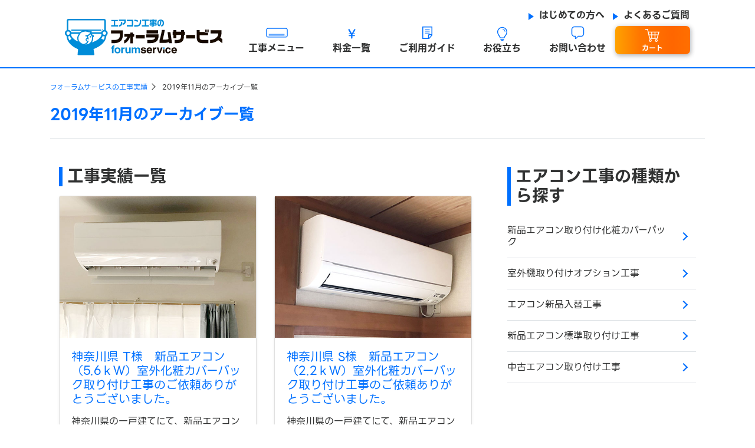

--- FILE ---
content_type: text/html; charset=UTF-8
request_url: https://www.forum-net.jp/info_results/date/2019/11/
body_size: 25102
content:

<!doctype html>
<html>
<head prefix="og: https://ogp.me/ns# fb: https://ogp.me/ns/fb#">
<meta charset="utf-8">
<meta content="#0098e6" name="theme-color">

<title>11月, 2019-フォーラムサービスの工事実績-｜エアコン工事のフォーラムサービス</title>
	<style>img:is([sizes="auto" i], [sizes^="auto," i]) { contain-intrinsic-size: 3000px 1500px }</style>
	
		<!-- All in One SEO 4.8.1.1 - aioseo.com -->
	<meta name="robots" content="noindex, nofollow, max-snippet:-1, max-image-preview:large, max-video-preview:-1" />
	<link rel="canonical" href="https://www.forum-net.jp/info_results/date/2019/11/" />
	<link rel="next" href="https://www.forum-net.jp/info_results/date/2019/11/page/2/" />
	<meta name="generator" content="All in One SEO (AIOSEO) 4.8.1.1" />
		<!-- All in One SEO -->

<script>
window._wpemojiSettings = {"baseUrl":"https:\/\/s.w.org\/images\/core\/emoji\/15.0.3\/72x72\/","ext":".png","svgUrl":"https:\/\/s.w.org\/images\/core\/emoji\/15.0.3\/svg\/","svgExt":".svg","source":{"concatemoji":"https:\/\/www.forum-net.jp\/info_results\/wp-includes\/js\/wp-emoji-release.min.js?ver=6.7.4"}};
/*! This file is auto-generated */
!function(i,n){var o,s,e;function c(e){try{var t={supportTests:e,timestamp:(new Date).valueOf()};sessionStorage.setItem(o,JSON.stringify(t))}catch(e){}}function p(e,t,n){e.clearRect(0,0,e.canvas.width,e.canvas.height),e.fillText(t,0,0);var t=new Uint32Array(e.getImageData(0,0,e.canvas.width,e.canvas.height).data),r=(e.clearRect(0,0,e.canvas.width,e.canvas.height),e.fillText(n,0,0),new Uint32Array(e.getImageData(0,0,e.canvas.width,e.canvas.height).data));return t.every(function(e,t){return e===r[t]})}function u(e,t,n){switch(t){case"flag":return n(e,"\ud83c\udff3\ufe0f\u200d\u26a7\ufe0f","\ud83c\udff3\ufe0f\u200b\u26a7\ufe0f")?!1:!n(e,"\ud83c\uddfa\ud83c\uddf3","\ud83c\uddfa\u200b\ud83c\uddf3")&&!n(e,"\ud83c\udff4\udb40\udc67\udb40\udc62\udb40\udc65\udb40\udc6e\udb40\udc67\udb40\udc7f","\ud83c\udff4\u200b\udb40\udc67\u200b\udb40\udc62\u200b\udb40\udc65\u200b\udb40\udc6e\u200b\udb40\udc67\u200b\udb40\udc7f");case"emoji":return!n(e,"\ud83d\udc26\u200d\u2b1b","\ud83d\udc26\u200b\u2b1b")}return!1}function f(e,t,n){var r="undefined"!=typeof WorkerGlobalScope&&self instanceof WorkerGlobalScope?new OffscreenCanvas(300,150):i.createElement("canvas"),a=r.getContext("2d",{willReadFrequently:!0}),o=(a.textBaseline="top",a.font="600 32px Arial",{});return e.forEach(function(e){o[e]=t(a,e,n)}),o}function t(e){var t=i.createElement("script");t.src=e,t.defer=!0,i.head.appendChild(t)}"undefined"!=typeof Promise&&(o="wpEmojiSettingsSupports",s=["flag","emoji"],n.supports={everything:!0,everythingExceptFlag:!0},e=new Promise(function(e){i.addEventListener("DOMContentLoaded",e,{once:!0})}),new Promise(function(t){var n=function(){try{var e=JSON.parse(sessionStorage.getItem(o));if("object"==typeof e&&"number"==typeof e.timestamp&&(new Date).valueOf()<e.timestamp+604800&&"object"==typeof e.supportTests)return e.supportTests}catch(e){}return null}();if(!n){if("undefined"!=typeof Worker&&"undefined"!=typeof OffscreenCanvas&&"undefined"!=typeof URL&&URL.createObjectURL&&"undefined"!=typeof Blob)try{var e="postMessage("+f.toString()+"("+[JSON.stringify(s),u.toString(),p.toString()].join(",")+"));",r=new Blob([e],{type:"text/javascript"}),a=new Worker(URL.createObjectURL(r),{name:"wpTestEmojiSupports"});return void(a.onmessage=function(e){c(n=e.data),a.terminate(),t(n)})}catch(e){}c(n=f(s,u,p))}t(n)}).then(function(e){for(var t in e)n.supports[t]=e[t],n.supports.everything=n.supports.everything&&n.supports[t],"flag"!==t&&(n.supports.everythingExceptFlag=n.supports.everythingExceptFlag&&n.supports[t]);n.supports.everythingExceptFlag=n.supports.everythingExceptFlag&&!n.supports.flag,n.DOMReady=!1,n.readyCallback=function(){n.DOMReady=!0}}).then(function(){return e}).then(function(){var e;n.supports.everything||(n.readyCallback(),(e=n.source||{}).concatemoji?t(e.concatemoji):e.wpemoji&&e.twemoji&&(t(e.twemoji),t(e.wpemoji)))}))}((window,document),window._wpemojiSettings);
</script>
<style id='wp-emoji-styles-inline-css'>

	img.wp-smiley, img.emoji {
		display: inline !important;
		border: none !important;
		box-shadow: none !important;
		height: 1em !important;
		width: 1em !important;
		margin: 0 0.07em !important;
		vertical-align: -0.1em !important;
		background: none !important;
		padding: 0 !important;
	}
</style>
<link rel='stylesheet' id='wp-block-library-css' href='https://www.forum-net.jp/info_results/wp-includes/css/dist/block-library/style.min.css?ver=6.7.4' media='all' />
<style id='classic-theme-styles-inline-css'>
/*! This file is auto-generated */
.wp-block-button__link{color:#fff;background-color:#32373c;border-radius:9999px;box-shadow:none;text-decoration:none;padding:calc(.667em + 2px) calc(1.333em + 2px);font-size:1.125em}.wp-block-file__button{background:#32373c;color:#fff;text-decoration:none}
</style>
<style id='global-styles-inline-css'>
:root{--wp--preset--aspect-ratio--square: 1;--wp--preset--aspect-ratio--4-3: 4/3;--wp--preset--aspect-ratio--3-4: 3/4;--wp--preset--aspect-ratio--3-2: 3/2;--wp--preset--aspect-ratio--2-3: 2/3;--wp--preset--aspect-ratio--16-9: 16/9;--wp--preset--aspect-ratio--9-16: 9/16;--wp--preset--color--black: #000000;--wp--preset--color--cyan-bluish-gray: #abb8c3;--wp--preset--color--white: #ffffff;--wp--preset--color--pale-pink: #f78da7;--wp--preset--color--vivid-red: #cf2e2e;--wp--preset--color--luminous-vivid-orange: #ff6900;--wp--preset--color--luminous-vivid-amber: #fcb900;--wp--preset--color--light-green-cyan: #7bdcb5;--wp--preset--color--vivid-green-cyan: #00d084;--wp--preset--color--pale-cyan-blue: #8ed1fc;--wp--preset--color--vivid-cyan-blue: #0693e3;--wp--preset--color--vivid-purple: #9b51e0;--wp--preset--gradient--vivid-cyan-blue-to-vivid-purple: linear-gradient(135deg,rgba(6,147,227,1) 0%,rgb(155,81,224) 100%);--wp--preset--gradient--light-green-cyan-to-vivid-green-cyan: linear-gradient(135deg,rgb(122,220,180) 0%,rgb(0,208,130) 100%);--wp--preset--gradient--luminous-vivid-amber-to-luminous-vivid-orange: linear-gradient(135deg,rgba(252,185,0,1) 0%,rgba(255,105,0,1) 100%);--wp--preset--gradient--luminous-vivid-orange-to-vivid-red: linear-gradient(135deg,rgba(255,105,0,1) 0%,rgb(207,46,46) 100%);--wp--preset--gradient--very-light-gray-to-cyan-bluish-gray: linear-gradient(135deg,rgb(238,238,238) 0%,rgb(169,184,195) 100%);--wp--preset--gradient--cool-to-warm-spectrum: linear-gradient(135deg,rgb(74,234,220) 0%,rgb(151,120,209) 20%,rgb(207,42,186) 40%,rgb(238,44,130) 60%,rgb(251,105,98) 80%,rgb(254,248,76) 100%);--wp--preset--gradient--blush-light-purple: linear-gradient(135deg,rgb(255,206,236) 0%,rgb(152,150,240) 100%);--wp--preset--gradient--blush-bordeaux: linear-gradient(135deg,rgb(254,205,165) 0%,rgb(254,45,45) 50%,rgb(107,0,62) 100%);--wp--preset--gradient--luminous-dusk: linear-gradient(135deg,rgb(255,203,112) 0%,rgb(199,81,192) 50%,rgb(65,88,208) 100%);--wp--preset--gradient--pale-ocean: linear-gradient(135deg,rgb(255,245,203) 0%,rgb(182,227,212) 50%,rgb(51,167,181) 100%);--wp--preset--gradient--electric-grass: linear-gradient(135deg,rgb(202,248,128) 0%,rgb(113,206,126) 100%);--wp--preset--gradient--midnight: linear-gradient(135deg,rgb(2,3,129) 0%,rgb(40,116,252) 100%);--wp--preset--font-size--small: 13px;--wp--preset--font-size--medium: 20px;--wp--preset--font-size--large: 36px;--wp--preset--font-size--x-large: 42px;--wp--preset--spacing--20: 0.44rem;--wp--preset--spacing--30: 0.67rem;--wp--preset--spacing--40: 1rem;--wp--preset--spacing--50: 1.5rem;--wp--preset--spacing--60: 2.25rem;--wp--preset--spacing--70: 3.38rem;--wp--preset--spacing--80: 5.06rem;--wp--preset--shadow--natural: 6px 6px 9px rgba(0, 0, 0, 0.2);--wp--preset--shadow--deep: 12px 12px 50px rgba(0, 0, 0, 0.4);--wp--preset--shadow--sharp: 6px 6px 0px rgba(0, 0, 0, 0.2);--wp--preset--shadow--outlined: 6px 6px 0px -3px rgba(255, 255, 255, 1), 6px 6px rgba(0, 0, 0, 1);--wp--preset--shadow--crisp: 6px 6px 0px rgba(0, 0, 0, 1);}:where(.is-layout-flex){gap: 0.5em;}:where(.is-layout-grid){gap: 0.5em;}body .is-layout-flex{display: flex;}.is-layout-flex{flex-wrap: wrap;align-items: center;}.is-layout-flex > :is(*, div){margin: 0;}body .is-layout-grid{display: grid;}.is-layout-grid > :is(*, div){margin: 0;}:where(.wp-block-columns.is-layout-flex){gap: 2em;}:where(.wp-block-columns.is-layout-grid){gap: 2em;}:where(.wp-block-post-template.is-layout-flex){gap: 1.25em;}:where(.wp-block-post-template.is-layout-grid){gap: 1.25em;}.has-black-color{color: var(--wp--preset--color--black) !important;}.has-cyan-bluish-gray-color{color: var(--wp--preset--color--cyan-bluish-gray) !important;}.has-white-color{color: var(--wp--preset--color--white) !important;}.has-pale-pink-color{color: var(--wp--preset--color--pale-pink) !important;}.has-vivid-red-color{color: var(--wp--preset--color--vivid-red) !important;}.has-luminous-vivid-orange-color{color: var(--wp--preset--color--luminous-vivid-orange) !important;}.has-luminous-vivid-amber-color{color: var(--wp--preset--color--luminous-vivid-amber) !important;}.has-light-green-cyan-color{color: var(--wp--preset--color--light-green-cyan) !important;}.has-vivid-green-cyan-color{color: var(--wp--preset--color--vivid-green-cyan) !important;}.has-pale-cyan-blue-color{color: var(--wp--preset--color--pale-cyan-blue) !important;}.has-vivid-cyan-blue-color{color: var(--wp--preset--color--vivid-cyan-blue) !important;}.has-vivid-purple-color{color: var(--wp--preset--color--vivid-purple) !important;}.has-black-background-color{background-color: var(--wp--preset--color--black) !important;}.has-cyan-bluish-gray-background-color{background-color: var(--wp--preset--color--cyan-bluish-gray) !important;}.has-white-background-color{background-color: var(--wp--preset--color--white) !important;}.has-pale-pink-background-color{background-color: var(--wp--preset--color--pale-pink) !important;}.has-vivid-red-background-color{background-color: var(--wp--preset--color--vivid-red) !important;}.has-luminous-vivid-orange-background-color{background-color: var(--wp--preset--color--luminous-vivid-orange) !important;}.has-luminous-vivid-amber-background-color{background-color: var(--wp--preset--color--luminous-vivid-amber) !important;}.has-light-green-cyan-background-color{background-color: var(--wp--preset--color--light-green-cyan) !important;}.has-vivid-green-cyan-background-color{background-color: var(--wp--preset--color--vivid-green-cyan) !important;}.has-pale-cyan-blue-background-color{background-color: var(--wp--preset--color--pale-cyan-blue) !important;}.has-vivid-cyan-blue-background-color{background-color: var(--wp--preset--color--vivid-cyan-blue) !important;}.has-vivid-purple-background-color{background-color: var(--wp--preset--color--vivid-purple) !important;}.has-black-border-color{border-color: var(--wp--preset--color--black) !important;}.has-cyan-bluish-gray-border-color{border-color: var(--wp--preset--color--cyan-bluish-gray) !important;}.has-white-border-color{border-color: var(--wp--preset--color--white) !important;}.has-pale-pink-border-color{border-color: var(--wp--preset--color--pale-pink) !important;}.has-vivid-red-border-color{border-color: var(--wp--preset--color--vivid-red) !important;}.has-luminous-vivid-orange-border-color{border-color: var(--wp--preset--color--luminous-vivid-orange) !important;}.has-luminous-vivid-amber-border-color{border-color: var(--wp--preset--color--luminous-vivid-amber) !important;}.has-light-green-cyan-border-color{border-color: var(--wp--preset--color--light-green-cyan) !important;}.has-vivid-green-cyan-border-color{border-color: var(--wp--preset--color--vivid-green-cyan) !important;}.has-pale-cyan-blue-border-color{border-color: var(--wp--preset--color--pale-cyan-blue) !important;}.has-vivid-cyan-blue-border-color{border-color: var(--wp--preset--color--vivid-cyan-blue) !important;}.has-vivid-purple-border-color{border-color: var(--wp--preset--color--vivid-purple) !important;}.has-vivid-cyan-blue-to-vivid-purple-gradient-background{background: var(--wp--preset--gradient--vivid-cyan-blue-to-vivid-purple) !important;}.has-light-green-cyan-to-vivid-green-cyan-gradient-background{background: var(--wp--preset--gradient--light-green-cyan-to-vivid-green-cyan) !important;}.has-luminous-vivid-amber-to-luminous-vivid-orange-gradient-background{background: var(--wp--preset--gradient--luminous-vivid-amber-to-luminous-vivid-orange) !important;}.has-luminous-vivid-orange-to-vivid-red-gradient-background{background: var(--wp--preset--gradient--luminous-vivid-orange-to-vivid-red) !important;}.has-very-light-gray-to-cyan-bluish-gray-gradient-background{background: var(--wp--preset--gradient--very-light-gray-to-cyan-bluish-gray) !important;}.has-cool-to-warm-spectrum-gradient-background{background: var(--wp--preset--gradient--cool-to-warm-spectrum) !important;}.has-blush-light-purple-gradient-background{background: var(--wp--preset--gradient--blush-light-purple) !important;}.has-blush-bordeaux-gradient-background{background: var(--wp--preset--gradient--blush-bordeaux) !important;}.has-luminous-dusk-gradient-background{background: var(--wp--preset--gradient--luminous-dusk) !important;}.has-pale-ocean-gradient-background{background: var(--wp--preset--gradient--pale-ocean) !important;}.has-electric-grass-gradient-background{background: var(--wp--preset--gradient--electric-grass) !important;}.has-midnight-gradient-background{background: var(--wp--preset--gradient--midnight) !important;}.has-small-font-size{font-size: var(--wp--preset--font-size--small) !important;}.has-medium-font-size{font-size: var(--wp--preset--font-size--medium) !important;}.has-large-font-size{font-size: var(--wp--preset--font-size--large) !important;}.has-x-large-font-size{font-size: var(--wp--preset--font-size--x-large) !important;}
:where(.wp-block-post-template.is-layout-flex){gap: 1.25em;}:where(.wp-block-post-template.is-layout-grid){gap: 1.25em;}
:where(.wp-block-columns.is-layout-flex){gap: 2em;}:where(.wp-block-columns.is-layout-grid){gap: 2em;}
:root :where(.wp-block-pullquote){font-size: 1.5em;line-height: 1.6;}
</style>
<link rel='stylesheet' id='pz-linkcard-css-css' href='//www.forum-net.jp/info_results/wp-content/uploads/pz-linkcard/style/style.min.css?ver=2.5.6.4.2' media='all' />
<style id='akismet-widget-style-inline-css'>

			.a-stats {
				--akismet-color-mid-green: #357b49;
				--akismet-color-white: #fff;
				--akismet-color-light-grey: #f6f7f7;

				max-width: 350px;
				width: auto;
			}

			.a-stats * {
				all: unset;
				box-sizing: border-box;
			}

			.a-stats strong {
				font-weight: 600;
			}

			.a-stats a.a-stats__link,
			.a-stats a.a-stats__link:visited,
			.a-stats a.a-stats__link:active {
				background: var(--akismet-color-mid-green);
				border: none;
				box-shadow: none;
				border-radius: 8px;
				color: var(--akismet-color-white);
				cursor: pointer;
				display: block;
				font-family: -apple-system, BlinkMacSystemFont, 'Segoe UI', 'Roboto', 'Oxygen-Sans', 'Ubuntu', 'Cantarell', 'Helvetica Neue', sans-serif;
				font-weight: 500;
				padding: 12px;
				text-align: center;
				text-decoration: none;
				transition: all 0.2s ease;
			}

			/* Extra specificity to deal with TwentyTwentyOne focus style */
			.widget .a-stats a.a-stats__link:focus {
				background: var(--akismet-color-mid-green);
				color: var(--akismet-color-white);
				text-decoration: none;
			}

			.a-stats a.a-stats__link:hover {
				filter: brightness(110%);
				box-shadow: 0 4px 12px rgba(0, 0, 0, 0.06), 0 0 2px rgba(0, 0, 0, 0.16);
			}

			.a-stats .count {
				color: var(--akismet-color-white);
				display: block;
				font-size: 1.5em;
				line-height: 1.4;
				padding: 0 13px;
				white-space: nowrap;
			}
		
</style>
<link rel="https://api.w.org/" href="https://www.forum-net.jp/info_results/wp-json/" /><link rel="EditURI" type="application/rsd+xml" title="RSD" href="https://www.forum-net.jp/info_results/xmlrpc.php?rsd" />
<meta name="generator" content="WordPress 6.7.4" />

<meta name="Description" content="2019年11月に行ったエアコン工事の様子をご紹介。フォーラムサービスでは賃貸、分譲を問わずさまざまな建物への取り付け、取り外しOK！個人・法人のお取り付けも承ります。ダイキン、日立、富士通、東芝などすべてのメーカーに対応可。豊富な実績で安心です">

<!-- Google Tag Manager -->
<!-- End Google Tag Manager -->

<meta http-equiv="X-UA-Compatible" content="IE=edge">
<meta name="viewport" content="width=device-width,initial-scale=1">
<meta content="#0070ff" name="theme-color">
<meta name="thumbnail" content="https://www.forum-net.jp/_img/_common/thumbnail.jpg">

<!-- Yahoo! Site General Tag -->
<script async src="https://s.yimg.jp/images/listing/tool/cv/ytag.js"></script>
<script>
	window.yjDataLayer = window.yjDataLayer || [];

	function ytag() {
		yjDataLayer.push(arguments);
	}
	ytag({
		"type": "ycl_cookie"
	});
</script>
<!-- End Yahoo! Site General Tag -->

<!-- Google Tag Manager -->
<script>
	(function(w, d, s, l, i) {
		w[l] = w[l] || [];
		w[l].push({
			'gtm.start': new Date().getTime(),
			event: 'gtm.js'
		});
		var f = d.getElementsByTagName(s)[0],
			j = d.createElement(s),
			dl = l != 'dataLayer' ? '&l=' + l : '';
		j.async = true;
		j.src =
			'https://www.googletagmanager.com/gtm.js?id=' + i + dl;
		f.parentNode.insertBefore(j, f);
	})(window, document, 'script', 'dataLayer', 'GTM-M3T2KNS');
</script>
<!-- End Google Tag Manager -->

<link href="https://www.forum-net.jp/_common/css/bootstrap-4.4.1.css" rel="stylesheet" type="text/css">
<link href="https://www.forum-net.jp/_common/css/common01.css" rel="stylesheet" type="text/css">
<link href="https://www.forum-net.jp/_common/css/common02.css" rel="stylesheet" type="text/css">
<link href="https://www.forum-net.jp/_common/css/font.css" rel="stylesheet" type="text/css">


	

<!-- <link rel="preconnect" href="https://fonts.googleapis.com">
<link rel="preconnect" href="https://fonts.gstatic.com" crossorigin> -->
<!--<link href="https://fonts.googleapis.com/css2?family=Playfair+Display:ital@0;1&family=Shippori+Mincho:wght@400;500;600;700;800&display=swap" rel="stylesheet">-->
<!-- <link href="https://fonts.googleapis.com/css2?family=Noto+Sans+JP&family=Roboto:wght@900&display=swap" rel="stylesheet"> -->
<!-- <link href="https://fonts.googleapis.com/css2?family=Noto+Sans+JP:wght@100..900&family=Roboto:ital,wght@0,100;0,300;0,400;0,500;0,700;0,900;1,100;1,300;1,400;1,500;1,700;1,900&display=swap" rel="stylesheet"> -->
<link rel="preconnect" href="https://fonts.googleapis.com">
<link rel="preconnect" href="https://fonts.gstatic.com" crossorigin>
<link href="https://fonts.googleapis.com/css2?family=Noto+Sans+JP:wght@400;500;600;700;800&display=swap" rel="stylesheet">

<!-- <link rel="preload" href="_img/loading.gif" as="image"> -->
<!--
<link rel="preload" href="_pc.jpg" as="image">
<link rel="preload" href="_sp.jpg" as="image">
--><script type="application/ld+json">
{
"@context": "http://schema.org",
"@type": "BreadcrumbList",
"itemListElement": [
	{
	"@type": "ListItem",
	"position": 1,
    "name": "トップページ",
	"item": "https://www.forum-net.jp"
    }
												]
}
</script></head>
	
<body>

	
<!-- header ------------------------------------------------------------ -->
<!-- Google Tag Manager (noscript) -->
<noscript><iframe src="https://www.googletagmanager.com/ns.html?id=GTM-M3T2KNS"
height="0" width="0" style="display:none;visibility:hidden"></iframe></noscript>
<!-- End Google Tag Manager (noscript) -->
<!--PC版ナビゲーション-->
<header id="top">
	<div class="nav_border">
		<div class="nav_wrap">
																<div class="d-flex">
					<div class="logo">
												<a href="https://www.forum-net.jp/">
							<img src="https://www.forum-net.jp/_img/_common/logo/forumservice_logo_pc.svg" alt="エアコン取り付け工事はフォーラムサービス｜forumservice" width="300" height="70" class="w-100 h-auto">
						</a>
					</div>
					<!--sp・tb-->
					<div class="d-flex ml-auto">
						<div class="btn_cart nav_cart nav_cart_header">
							<form method="post" action="https://www.forum-net.jp/c/" id="cart_show" name="fc_show">
								<input type="hidden" name="s" value="cartShow" />
								<input type="hidden" name="u" value="" />
								<button type="submit" class="btn nav_cart_text fw_700 cBlue" onClick="">カート
																	</button>
							</form>
						</div>

						<div class="nav ml-auto">
							<button id="js-hamburger" type="button" class="hamburger" aria-controls="navigation" aria-expanded="false" aria-label="メニューを開く">
								<span class="hamburger_line"></span>
								<span class="hamburger_text"></span>
							</button>
							<div class="header_nav-area js-nav-area" id="navigation">
								<nav id="js-global-navigation" class="global_navigation ">
									<div class="bg_blue px-3 py-4">
										<h2 class="text-white h5 font-weight-bold">エアコン取り付け工事</h2>
										<!-- <ul class=" row pl-2 pb-3"> -->
										<!-- <li class="col-6 pr-1">
											<a href="https://www.forum-net.jp/ct_air/item_toritsuke_st_pack.php">
												<img src="https://www.forum-net.jp/_img/_common/nav/img_nav_cover_on.png" alt="新品エアコン取り付け工事 化粧カバーパック" width="320" height="174" class="rounded-top w-100 h-auto">
												<div class="tb_center bg_white rounded-bottom font-weight-bold py-1">
													<p class="lh_12 arrow_blue arrow_right">新品エアコン<br class="d-sm-none">取り付け工事<br><span class="cBlue fs_12">化粧カバーパック</span></p>
												</div>
											</a>
										</li> -->
										<div class="w_100_btn mb-2">
											<a href="https://www.forum-net.jp/ct_air/item_toritsuke_st.php" class="">
												<img src="https://www.forum-net.jp/_img/_common/nav/img_nav_cover_off.png" alt="新品エアコン取り付け工事 化粧カバーパック" width="320" height="204" class="w-100 h-auto">
												<div class="tb_center bg_white rounded-bottom font-weight-bold py-1">
													<p class="lh_12 arrow_blue arrow_right">新品エアコン<br class="d-sm-none">取り付け工事<br></p>
												</div>
											</a>
										</div>
										<!-- <li class="col-6 pl-1">
											<a href="https://www.forum-net.jp/ct_air/item_toritsuke_st.php">
												<img src="https://www.forum-net.jp/_img/_common/nav/img_nav_cover_off.png" alt="新品エアコン取り付け工事 化粧カバーパック" width="320" height="174" class="rounded-top w-100 h-auto">
												<div class="tb_center bg_white rounded-bottom font-weight-bold py-1">
													<p class="lh_12 arrow_blue arrow_right">新品エアコン<br class="d-sm-none">取り付け工事<br></p>
												</div>
											</a>
										</li> -->
										<!-- </ul> -->

										<div class="pl-0 pb-4">
											<p class="text-white fs_12 lh_12">
												化粧カバーって何？<br>
												<a href="https://www.forum-net.jp/ct_air/list_new.php" class="text-white">
													<span class="font-weight-bold fs_16 underline arrow_white arrow_right">新品エアコン工事の選び方</span>
												</a>
											</p>
										</div>

										<ul class=" row pl-2">
											<li class="col-6 pr-1 pl-0">
												<a href="https://www.forum-net.jp/ct_air/item_irekae.php">
													<div class=" bg_white rounded py-2 pl-2">
														<p class="lh_12 arrow_blue arrow_right font-weight-bold py-sm-1">
															<span class="fs_10_12">古いエアコンから新品に交換</span><br>
															<span class="fs_14_16">エアコン新品交換</span>
														</p>
													</div>
												</a>
											</li>
											<li class="col-6 pl-1">
												<a href="https://www.forum-net.jp/ct_air/item_moving_pack.php">
													<div class="bg_white rounded py-2 pl-2">
														<p class="lh_12 arrow_blue arrow_right font-weight-bold py-sm-1">
															<span class="fs_10_12">引越し先に移設する</span><br>
															<span class="fs_14_16">エアコン引越し</span>
														</p>
													</div>
												</a>
											</li>
										</ul>
									</div>
									

<div class="nav_menu px-3">
	<ul class="nav_list mt-2 mb-4">

		<li>
			<p class=" construction list_title">
				<a class="d-block position-relative font-weight-bold" itemprop="name" data-toggle="collapse" href="#construction_01" role="button" aria-expanded="false" aria-controls="construction_01">その他エアコン工事</a>
			</p>
			<div>
				<div id="construction_01" class="list_title_inner collapse multi-collapse answer pb-0 bg_blue1" itemprop="text">
					<!-- <a href="" class="arrow_blue arrow_right construction"><p class="bg_blue1">200Vエアコン工事</p></a> -->
					<a href="https://www.forum-net.jp/ct_air/item_relocate_pack.php" class="arrow_blue arrow_right construction"><p class="bg_blue1">エアコン家内移設</p></a>
					<a href="https://www.forum-net.jp/ct_air/item_toritsuke_chuko_pack.php" class="arrow_blue arrow_right construction"><p class="bg_blue1">中古エアコン取り付け</p></a>
					<a href="https://www.forum-net.jp/ct_air/item_torihazushi_st.php" class="arrow_blue arrow_right construction"><p class="bg_blue1">エアコン取り外し</p></a>
					<a href="https://www.forum-net.jp/ct_air/list_win.php" class="arrow_blue arrow_right construction"><p class="bg_blue1">窓エアコン工事</p></a>
				</div>
			</div>
		</li>

		<li>
			<p class="price list_title">
				<a class="d-block position-relative font-weight-bold" itemprop="name" data-toggle="collapse" href="#price_01" role="button" aria-expanded="false" aria-controls="price_01">料金一覧</a>
			</p>
			<div>
				<div id="price_01" class="list_title_inner collapse multi-collapse answer pb-0 bg_blue1" itemprop="text">
					<a href="https://www.forum-net.jp/ct_guide/price_eakon.php" class="second_icon price_list_01 arrow_blue_indent arrow_right"><p class="bg_blue1"><span>取り付け・取り外し・入替・引越し・移設の工事</span><br>
					エアコン工事料金一覧</p></a>
					<a href="https://www.forum-net.jp/ct_guide/price_option.php" class="second_icon price_list_02 arrow_blue_indent arrow_right"><p class="bg_blue1"><span>標準工事でおさまらない追加工事</span><br>
					オプション工事料金一覧</p></a>
				</div>
			</div>
		</li>

		<li>
			<p class=" guide list_title">
				<a class="d-block position-relative font-weight-bold" itemprop="name" data-toggle="collapse" href="#guide_01" role="button" aria-expanded="false" aria-controls="guide_01">ご利用ガイド</a>
			</p>
			<div>
				<div id="guide_01" class="list_title_inner collapse multi-collapse answer pb-0 bg_blue1" itemprop="text">
					<a href="https://www.forum-net.jp/ct_guide/beginner.php" class="second_icon guide_list_01 arrow_blue_indent arrow_right"><p class="bg_blue1"><span>フォーラムサービスのご利用がはじめての方へ</span><br>
					はじめての方へ</p></a>
					<a href="https://www.forum-net.jp/ct_guide/air_progress.php" class="second_icon guide_list_02 arrow_blue_indent arrow_right"><p class="bg_blue1"><span>ご注文から工事完了までの流れ</span><br>
					ご注文の流れ</p></a>
					<a href="https://www.forum-net.jp/ct_guide/guarantee.php" class="second_icon guide_list_03 arrow_blue_indent arrow_right"><p class="bg_blue1"><span>保障内容やお支払いのご案内</span><br>
					保証・お支払いについて</p></a>
					<a href="https://www.forum-net.jp/ct_guide/area.php" class="second_icon guide_list_04 arrow_blue_indent arrow_right"><p class="bg_blue1"><span>対応エリアとご予約状況</span><br>
					対応エリア</p></a>
					<a href="https://www.forum-net.jp/ct_guide/calendar.php" class="second_icon guide_list_05 arrow_blue_indent arrow_right"><p class="bg_blue1"><span>対応エリアとご予約状況</span><br>
					ご予約状況カレンダー</p></a>
				</div>
			</div>
		</li>

		<li>
			<p class=" useful list_title">
				<a class="d-block position-relative font-weight-bold" itemprop="name" data-toggle="collapse" href="#useful_01" role="button" aria-expanded="false" aria-controls="useful_01">お役立ち</a>
			</p>
			<div>
				<div id="useful_01" class="list_title_inner collapse multi-collapse answer pb-0 bg_blue1" itemprop="text">
					<a href="https://www.forum-net.jp/ct_readme/air_st_toritsuke.php" class="second_icon useful_list_01 arrow_blue arrow_right"><p class="bg_blue1">エアコン標準取り付け工事とは？</p></a>
					<a href="https://www.forum-net.jp/ct_readme/air_st_torihazushi.php" class="second_icon useful_list_02 arrow_blue arrow_right"><p class="bg_blue1">エアコン標準取り外し工事とは？</p></a>
					<a href="https://www.forum-net.jp/ct_readme/air_confirm.php" class="second_icon useful_list_03 arrow_blue arrow_right"><p class="bg_blue1">ご注文前のチェック項目</p></a>
					<a href="https://www.forum-net.jp/info_results/" class="second_icon useful_list_04 arrow_blue_indent arrow_right"><p class="bg_blue1"><span>フォーラムサービスの工事実績</span><br>
					工事実績</p></a>
					<a href="https://www.forum-net.jp/info_support/" class="second_icon useful_list_05 arrow_blue_indent arrow_right"><p class="bg_blue1"><span>エアコン工事への理解を深める</span><br>
					サポートブログ</p></a>
				</div>
			</div>
		</li>
		
		<li>
			<p class="contact list_title">
				<a class="d-block position-relative font-weight-bold" itemprop="name" data-toggle="collapse" href="#contact_01" role="button" aria-expanded="false" aria-controls="contact_01">お問い合わせ</a>
			</p>
			<div>
				<div id="contact_01" class="list_title_inner collapse multi-collapse answer pb-0 bg_blue1" itemprop="text">
					<a href="https://www.forum-net.jp/qanda/" class="second_icon contact_list_01 arrow_blue_indent arrow_right"><p class="bg_blue1"><span>よく寄せられるご質問はこちら</span><br>
					よくあるご質問</p></a>
					<a href="https://www.forum-net.jp/contact/" class="second_icon contact_list_02 arrow_blue_indent arrow_right"><p class="bg_blue1"><span>ご不明な点があればお問い合わせください</span><br>
					お問い合わせフォーム</p></a>
					<a href="tel:0120505990" class="second_icon contact_list_03 bg_blue1">
						<p class="">お電話でのお問い合わせ（通話料無料）</p>
						<p class="nav_b_tell fs_24">0120-505-990</p>
						<p>9:00～19:00（平日・土日祝）</p>
					</a>
				</div>
			</div>
		</li>

	</ul>

	<div>
		<p class="cBlue text-center font-weight-bold rl_line pb-3">お問い合わせ無料！</p>
		<a href="https://www.forum-net.jp/contact/" class="bg_gld_blue text-white font-weight-bold d-block text-center py-3 rounded arrow_white_btn arrow_right">
			お問い合わせフォーム
		</a>
	</div>
</div>
								</nav>
							</div>
						</div>
					</div>

					<!--pc-->
					<nav id="global_nav" class="global_nav">
						<div class="container nav_first_faq">
							<ol class="row justify-content-end">
								<li class="px-3 pt-3 pb-2"> <a href="https://www.forum-net.jp/ct_guide/beginner.php">
										<p class="nav_top_text fw_700">はじめての方へ</p>
									</a> </li>
								<li class="px-3 pt-3 pb-2"> <a href="https://www.forum-net.jp/qanda/">
										<p class="nav_top_text fw_700">よくあるご質問</p>
									</a> </li>
							</ol>
						</div>
						<div class="container nav_ol_wrap mw-100">
							<ol class="row nav_ol">

								<!--工事メニュー-->
								<li class="col-2 px-0 order-2 order-md-1 bg-warning">
									<a href="" class="k_menu nav_li_inner nav_icon1 rounded" role="button" id="dropdownMenuLink" data-toggle="dropdown" aria-haspopup="true" aria-expanded="false">
										<p class="nav_text">工事メニュー</p>
									</a>

									<!--box menu-->
									<div id="nav_box_bg" class="nav_box_bg1 dropdown-menu" aria-labelledby="dropdownMenuLink">
										<div class="nav_box_p"> <span class="batsu_w"><span class="batsu"></span></span>
											<div class="nav_box fw_700 gb_shadow">
												<div class="nav_b_tra"></div>
												<div class="bg_blue2 nav_b_title">
													<div class="nav_b_title_icon"><img src="https://www.forum-net.jp/_img/_common/nav_icon/nav_aircon.svg" alt="aircon" width="300" height="139" class="w-100 h-auto"></div>
													<p class="c_white fs_24_20">工事メニュー</p>
												</div>
												<div class="bg_white nav_b_con">
													<div class="container nav_b_content_wrap">
														<div class="row justify-content-end">
															<div class="col-12 col-md-5 px-0">
																<p class="mb-2 ws-no">新品エアコンを取り付けたい方</p>
																<div class="">
																	<a href="https://www.forum-net.jp/ct_air/item_toritsuke_st.php" class="nav_b_btn3">
																		<div class="nav_b_aircon_wrap">
																			<div class="nav_b_aircon1"><img src="https://www.forum-net.jp/_img/_common/nav_icon/box_icon/nav_b_aircon1.svg" alt="新品エアコン" width="300" height="128" class="w-100 h-auto"></div>
																			<p class="pl-3">新品エアコン<br>
																				取り付け工事</p>
																			<span class="arrow arrow_line nav_b_arrow"></span>
																		</div>
																	</a>
																</div>
															</div>
															<!-- <a href="https://www.forum-net.jp/ct_air/list_new.php" class="c_blue border_blue ml-3 nav_b_link2">新品エアコン工事の選び方</a><span class="arrow arrow_line nav_b_link2"></span> -->
															<div class="col-12 col-md-4 pl-2">
																<div class="row px-0 pr-md-3 pr-lg-4">
																	<div class="col-md-12 col-6 pl-0 pr-1 pr-md-0">
																		<p class="mt-3 mt-md-0 mb-2 fs_12 fs_md_14 fs_lg_16">古いエアコンから<br class="d-none d-md-block d-lg-none">新品に交換</p>
																		<a href="https://www.forum-net.jp/ct_air/item_irekae.php" class="nav_b_btn1 py_nav_koji">エアコン新品交換<span class="arrow arrow_line nav_b_arrow"></span></a>
																	</div>
																	<div class="col-md-12 col-6 pl-1 pl-md-0 pr-0">
																		<p class="mt-3 mt-md-2 mt-lg-3 mt-xl-4 mb-3 mb-md-1 mb-lg-2 fs_12 fs_md_14 fs_lg_16">引越し先に移設する</p>
																		<a href="https://www.forum-net.jp/ct_air/item_moving_pack.php" class="nav_b_btn1 py_nav_koji">エアコン引越し<span class="arrow arrow_line nav_b_arrow"></span></a>
																	</div>
																</div>
															</div>
															<div class="col-12 col-md-3 pr-0">
																<div class="other_const mt-3 mt-md-0">
																	<p class="mt-3 mt-md-0 mb-3 fs_12 fs_md_14 fs_lg_16">その他工事</p>
																	<ul class="nav_b_li">
																		<!-- <li class="my-1 my-md-3 pl-2 pl-md-0"><a href="https://www.forum-net.jp/ct_air/list_outlet.php" class="blue_arrow_l_s">200Vエアコン工事<span class="c_red">【NEW】</span></a></li> -->
																		<li class="my-1 mt-md-4 mt-lg-2 mb-md-3 pl-2 pl-md-0"><a href="https://www.forum-net.jp/ct_air/item_relocate_pack.php" class="blue_arrow_l_s">エアコン家内移設</a></li>
																		<li class="my-1 my-md-3 pl-2 pl-md-0"><a href="https://www.forum-net.jp/ct_air/item_toritsuke_chuko_pack.php" class="blue_arrow_l_s">中古エアコン取り付け</a></li>
																		<li class="my-1 my-md-3 pl-2 pl-md-0"><a href="https://www.forum-net.jp/ct_air/item_torihazushi_st.php" class="blue_arrow_l_s">エアコン取り外し</a></li>
																		<li class="my-1 my-md-3 pl-2 pl-md-0"><a href="https://www.forum-net.jp/ct_air/list_win.php" class="blue_arrow_l_s">窓エアコン工事</a></li>																	</ul>
																</div>
															</div>
														</div>
													</div>
												</div>
											</div>
										</div>
									</div>
									<!--//box menu-->
								</li>
								<!--//工事メニュー-->

								<!--料金一覧-->
								<li class="col-2 px-0 order-3 order-md-2"><a href="" class="k_menu nav_li_inner nav_icon2 rounded" role="button" id="dropdownMenuLink" data-toggle="dropdown" aria-haspopup="true" aria-expanded="false">
										<p class="nav_text">料金一覧</p>
									</a>
									<!--box menu-->
									<div id="nav_box_bg" class="nav_box_bg1 dropdown-menu" aria-labelledby="dropdownMenuLink">
										<div class="nav_box_p"> <span class="batsu_w"><span class="batsu"></span></span>
											<div class="nav_box fw_700 gb_shadow">
												<div class="nav_b_tra2"></div>
												<div class="bg_blue2 nav_b_title">
													<div class="nav_b_title_icon2"><img src="https://www.forum-net.jp/_img/_common/nav_icon/nav_fee_white.svg" alt="￥" width="111" height="150" class="w-100 h-auto"></div>
													<p class="c_white fs_24_20">料金一覧</p>
												</div>
												<div class="bg_white nav_b_con">
													<div class="container px-0 nav_b_content_wrap">
														<div class="row">
															<div class="col-12 col-md-6 col-lg-6">
																<p class="mb-2">取り付け・取り外し・入替・引越し・移設の工事</p>
																<a href="https://www.forum-net.jp/ct_guide/price_eakon.php" class="nav_b_btn pl-0 pl-md-4 py-md-3 py-lg-5">
																	<p class="nav_b_btn_fa">エアコン工事<span>料金一覧</span></p>
																	<span class="arrow arrow_line nav_b_arrow"></span>
																</a>
															</div>
															<div class="col-12 col-md-6 col-lg-6 mt-3 mt-md-0 mb-0 mb-md-0 pl-md-0 pl-lg-1 ">
																<p class="mb-2">標準工事でおさまらない追加工事</p>
																<a href="https://www.forum-net.jp/ct_guide/price_option.php" class="nav_b_btn py-md-3 py-lg-5 pl-0 pl-md-4">
																	<p class="nav_b_btn_ofa">オプション工事<span>料金一覧</span></p>
																	<span class="arrow arrow_line nav_b_arrow"></span>
																</a>
															</div>
														</div>
													</div>
												</div>
											</div>
										</div>
									</div>
									<!--//box menu-->
								</li>
								<!--//料金一覧-->

								<!--ご利用ガイド-->
								<li class="col-2 px-0 order-4 order-md-3"> <a href="" class="nav_li_inner nav_icon3 rounded" role="button" id="dropdownMenuLink" data-toggle="dropdown" aria-haspopup="true" aria-expanded="false">
										<p class="nav_text">ご利用ガイド</p>
									</a>
									<!--box menu-->
									<div id="nav_box_bg" class="nav_box_bg1 dropdown-menu" aria-labelledby="dropdownMenuLink">
										<div class="nav_box_p"> <span class="batsu_w"><span class="batsu"></span></span>
											<div class="nav_box fw_700 gb_shadow">
												<div class="nav_b_tra3"></div>
												<div class="bg_blue2 nav_b_title">
													<div class="nav_b_title_icon3"><img src="https://www.forum-net.jp/_img/_common/nav_icon/nav_guide.svg" alt="document" width="124" height="150" class="w-100 h-auto"></div>
													<p class="c_white fs_24_20">ご利用ガイド</p>
												</div>
												<div class="bg_white nav_b_con">
													<div class="nav_b_content_wrap">
														<div class="row px-3">
															<div class="col-12 col-md-3 mb-3 mb-md-0 px-0 pr-md-3">
																<p class="mb-2">フォーラムサービスの<br>ご利用がはじめての方</p>
																<a href="https://www.forum-net.jp/ct_guide/beginner.php" class="nav_b_btn nav_btn_square">
																	<p class="nav_b_btn_hazimete">はじめての方へ</p>
																	<span class="arrow arrow_line nav_b_arrow"></span>
																</a>
															</div>
															<div class="col-12 col-md-3 mb-3 mb-md-0 px-0 pr-md-3">
																<p class="mb-2">ご注文から<br>工事完了までの流れ</p>
																<!-- <br class="br_box"> -->
																<a href="https://www.forum-net.jp/ct_guide/air_progress.php" class="nav_b_btn nav_btn_square">
																	<p class="nav_b_btn_ord_flow">ご注文の流れ</p>
																	<span class="arrow arrow_line nav_b_arrow"></span>
																</a>
															</div>
															<div class="col-12 col-md-3 mb-3 mb-md-0 px-0 pr-md-3">
																<p class="mb-2">保証内容や<br>お支払いのご案内</p>
																<!-- <br class="br_box"> -->
																<a href="https://www.forum-net.jp/ct_guide/guarantee.php" class="nav_b_btn nav_btn_square">
																	<p class="nav_b_btn_hosyou">保証・お支払い<br class="d-none d-md-block d-lg-none">について</p>
																	<span class="arrow arrow_line nav_b_arrow"></span>
																</a>
															</div>
															<div class="col-12 col-md-3 px-0">
																<p class="mb-2">対応エリアと<br>ご予約状況</p>
																<!-- <br class="br_box"> -->
																<div class="row px-3">
																	<div class="col-6 col-md-12 px-0 pr-1 pr-md-0 mb-md-2 mb-lg-3">
																		<a href="https://www.forum-net.jp/ct_guide/area.php" class="nav_b_btn pl-0 pb-1 pr-1 pt-md-1 pb-md-2 py-lg-2">
																			<p class="nav_b_btn_area">対応エリア</p>
																			<span class="arrow arrow_line nav_b_arrow"></span>
																		</a>
																	</div>
																	<div class="col-6 col-md-12 pr-0 pl-1 pl-md-0">
																		<a href="https://www.forum-net.jp/ct_guide/calendar.php" class="nav_b_btn pb-1 pt-md-1 pb-md-2 py-lg-2 px-0">
																			<p class="nav_b_btn_calender">ご予約状況<br>カレンダー</p>
																			<span class="arrow arrow_line nav_b_arrow"></span>
																		</a>
																	</div>
																</div>
															</div>
														</div>
													</div>
												</div>
											</div>
										</div>
									</div>
									<!--//box menu-->
								</li>
								<!--//ご利用ガイド-->

								<!--お役立ち-->
								<li class="col-2 px-0 order-5 order-md-4"> <a href="" class="nav_li_inner nav_icon4 rounded" role="button" id="dropdownMenuLink" data-toggle="dropdown" aria-haspopup="true" aria-expanded="false">
										<p class="nav_text">お役立ち</p>
									</a>
									<!--box menu-->
									<div id="nav_box_bg" class="nav_box_bg1 dropdown-menu" aria-labelledby="dropdownMenuLink">
										<div class="nav_box_p"> <span class="batsu_w"><span class="batsu"></span></span>
											<div class="nav_box fw_700 gb_shadow">
												<div class="nav_b_tra4"></div>
												<div class="bg_blue2 nav_b_title">
													<div class="nav_b_title_icon4"><img src="https://www.forum-net.jp/_img/_common/nav_icon/nav_light_white.svg" alt="light" width="103" height="150" class="w-100 h-auto"></div>
													<p class="c_white fs_24_20">お役立ち</p>
												</div>
												<div class="bg_white nav_b_con">
													<div class="container nav_b_content_wrap">
														<div class="row">
															<div class="col-12 col-md-8 px-0">
																<p class="mb-2">ご注文前に役立つ情報</p>
																<!-- <br class="d-none d-lg-block"> -->
																<div class="container mw-100">
																	<div class="row h-100">
																		<div class="col-12 col-md-4 px-0 mb-3 mb-md-0 pr-md-2 pr-lg-2">
																			<a href="https://www.forum-net.jp/ct_readme/air_st_toritsuke.php" class="nav_b_btn nav_b_btn_h2 nav_btn_square">
																				<p class="nav_b_btn_o1">エアコン<br class="d-none d-md-block">
																					<span class="c_blue">標準取り付け</span>工事とは？
																				</p>
																				<span class="arrow arrow_line nav_b_arrow"></span>
																			</a>
																		</div>
																		<div class="col-12 col-md-4 px-0 pr-md-2 pr-lg-2 mb-3 mb-md-0">
																			<a href="https://www.forum-net.jp/ct_readme/air_st_torihazushi.php" class="nav_b_btn nav_b_btn_h2 nav_btn_square">
																				<p class="nav_b_btn_o2">エアコン<br class="d-none d-md-block">
																					<span class="c_blue">標準取り外し</span>工事とは？
																				</p>
																				<span class="arrow arrow_line nav_b_arrow"></span>
																			</a>
																		</div>
																		<div class="col-12 col-md-4 px-0 pr-md-2 pr-lg-2 mb-3 mb-md-0">
																			<a href="https://www.forum-net.jp/ct_readme/air_confirm.php" class="nav_b_btn nav_b_btn_h2 nav_btn_square">
																				<p class="nav_b_btn_o3">ご注文前の<br>チェック項目</p>
																				<span class="arrow arrow_line nav_b_arrow"></span>
																			</a>
																		</div>
																	</div>
																</div>
															</div>
															<div class="col-12 col-md-4 px-0">
																<p class="mb-1 pb-1 fs_12 fs_lg_16">フォーラムサービスの工事実績</p>
																<a href="https://www.forum-net.jp/info_results/" class="nav_b_btn mb-2">
																	<p class="nav_b_btn_o4">工事実績</p>
																	<span class="arrow arrow_line nav_b_arrow"></span>
																</a>
																<p class="mb-0 fs_12 fs_lg_14">エアコン工事の理解を深める</p>
																<a href="https://www.forum-net.jp/info_support/" class="nav_b_btn">
																	<p class="nav_b_btn_o5">サポートブログ</p>
																	<span class="arrow arrow_line nav_b_arrow"></span>
																</a>
															</div>
														</div>
													</div>
												</div>
											</div>
										</div>
									</div>
									<!--//box menu-->
								</li>
								<!--//お役立ち-->

								<!--お問い合わせ-->
								<li class="col-2 px-0 order-6 order-md-5"> <a href="" class="nav_li_inner nav_icon5 rounded" role="button" id="dropdownMenuLink" data-toggle="dropdown" aria-haspopup="true" aria-expanded="false">
										<p class="nav_text">お問い合わせ</p>
									</a>
									<!--box menu-->
									<div id="nav_box_bg" class="nav_box_bg1 dropdown-menu" aria-labelledby="dropdownMenuLink">
										<div class="nav_box_p"> <span class="batsu_w"><span class="batsu"></span></span>
											<div class="nav_box fw_700 gb_shadow">
												<div class="nav_b_tra5"></div>
												<div class="bg_blue2 nav_b_title">
													<div class="nav_b_title_icon5"><img src="https://www.forum-net.jp/_img/_common/nav_icon/nav_contact.svg" alt="contact" width="163" height="150" class="w-100 h-auto"></div>
													<p class="c_white fs_24_20">お問い合わせ</p>
												</div>
												<div class="bg_white nav_b_con">
													<div class="container nav_b_content_wrap">
														<div class="row">
															<div class="col-12 col-md-4 pr-0 pr-md-3 pl-0">
																<p class="mb-2 ws_no">よく寄せられるご質問はこちら</p><br class="d-none d-lg-block">
																<a href="https://www.forum-net.jp/qanda/" class="nav_b_btn nav_b_btn_h2">
																	<p class="nav_b_btn_c1 text-md-center">よくあるご質問</p>
																	<span class="arrow arrow_line nav_b_arrow"></span>
																</a>
															</div>
															<div class="col-12 col-md-8 px-0 pt-4 pt-md-0">
																<p class="mb-2">ご不明な点があれば<br class="d-none d-lg-block">お問い合わせください</p>
																<div class="container mw-100">
																	<div class="row h-100">
																		<div class="col-12 col-md-6 px-0 pr-md-3"> <a href="https://www.forum-net.jp/contact/" class="nav_b_btn nav_b_btn_h2">
																				<p class="nav_b_btn_c2 text-md-center">お問い合わせフォーム</p>
																				<span class="arrow arrow_line nav_b_arrow"></span>
																			</a>
																		</div>
																		<a href="tel:0120505990" class="col-12 col-md-6 nav_b_tell_wrap nav_b_btn_tell mt-3 mt-md-0 mt-md-0 pl-lg-2">
																			<p class="mb-md-2">お電話でのお問い合わせ<br class="d-none d-md-block">
																				<span class="fs_14">(通話料無料)</span>
																			</p>
																			<p class="fs_24 c_blue nav_b_tell"> 0120-505-990</p>
																			<p class="fs_14">
																				9：00～19：00																				（平日・土日祝） </p>
																			<span class="arrow arrow_line nav_b_arrow d-block d-md-none"></span>
																		</a>
																		<!--<div class="col-12 col-md-6 px-0 pr-md-3 py-3 py-md-0"> 
																		<a href="" class="nav_b_btn nav_b_btn_h2 nav_btn_cont nav_btn_p0">
																		<p class="nav_b_btn_c3 text-md-center">チャットサポート<br>
																			<span class="fs_14">対応時間00:00～00:00</span></p>
																		<span class="arrow arrow_line nav_b_arrow"></span></a>
																	</div>-->
																	</div>
																</div>
															</div>
														</div>
													</div>
												</div>
											</div>
										</div>
									</div>
									<!--//box menu-->
								</li>
								<!--//お問い合わせ-->

								<!--カート-->
								<li class="col-2 px-0 order-1 order-md-6">
									<div class="btn_cart nav_cart">
										<form method="post" action="https://www.forum-net.jp/c/" id="cart_show" name="fc_show">
											<input type="hidden" name="s" value="cartShow" />
											<input type="hidden" name="u" value="" />
											<button type="submit" class="btn nav_cart_text fw_700" onClick="">カート
																							</button>
										</form>
									</div>
								</li>
								<!--//カート-->
							</ol>
						</div>
					</nav>

											<!--sp・tb申し込みボタン-->
						<div id="lowerFixedBtn" class="application_btn py-2 ">
							<div class="container">
								<a href="https://www.forum-net.jp/ct_air/?fromTop=1" class="d-block">
									<p class="py-2 text-white font-weight-bold">エアコン工事お申し込みはこちら</p>
								</a>
							</div>
						</div>
													</div>
		</div>
	</div>
</header><!-- //header ---------------------------------------------------------- -->
<main>
	<div class="container fs_12 mb-4">
	<ul class="flex_w">
				
		
				
		
				
		
				
		
				<li>
			<a href="https://www.forum-net.jp/info_results/" class="c_blue">
				<span>フォーラムサービスの工事実績</span>
			</a>
			<span class="arrow arrow_line_black p_arrow"></span>
		</li>
		<li>
			<span>
				<span>2019年11月のアーカイブ一覧</span>
			</span>
		</li>
			</ul>
</div>	<div class="container mb-5">
		<section class="border-bottom">
	<!-- アイキャッチ -->
	
		
		
		
		<h1 class="fs_26 mb-4 ct_title c_blue">2019年11月のアーカイブ一覧</h1>
		<!-- アイキャッチ -->
</section>		<div class="row">
			<div class="col-12 col-md-8 mt-5">
				<section class="container">
	<h2 class="title_bl_blue ml-n3 ml-md-0 fs_24_28 fw_700">工事実績一覧</h2>
		<ul class="row">
			<li class="col-12 col-lg-6 my-3">
		<div class="card shadow-sm h-100">
			<a href="https://www.forum-net.jp/info_results/record/4980/" class="">
				<img src="https://www.forum-net.jp/info_results/wp-content/uploads/2020/04/20191130_001_01.jpg" alt="神奈川県 T様　新品エアコン（5.6ｋＷ）室外化粧カバーパック取り付け工事のご依頼ありがとうございました。" width="600" height="450" class="w-100 h-auto max_h15rem" />			</a>
			<div class="card-body">
				<h3 class="card- h5"><a href="https://www.forum-net.jp/info_results/record/4980/" class="c_blue">神奈川県 T様　新品エアコン（5.6ｋＷ）室外化粧カバーパック取り付け工事のご依頼ありがとうございました。</a></h3>
				<p class="card-text my-3">神奈川県の一戸建てにて、新品エアコン 室外化粧カバーパック取り付け工事でお世話になりました。 &nbsp; エアコンの型番は16～20畳タイプの 三菱　霧ヶ峰　MSZ-ZW5619S　です。 &nbsp;</p>
				<a href="https://www.forum-net.jp/info_results/record/4980/" class="c_blue h5 my-3 d-block text-right">［続きを読む］</a>
				<footer>
															<p class="c_gray fs_14">新品エアコン取り付け化粧カバーパック</p>
					<p class="c_gray fs_14">2019年11月30日</p>
				</footer>
			</div>
		</div>
	</li>
			<li class="col-12 col-lg-6 my-3">
		<div class="card shadow-sm h-100">
			<a href="https://www.forum-net.jp/info_results/record/4974/" class="">
				<img src="https://www.forum-net.jp/info_results/wp-content/uploads/2020/04/20191129_001_01-1.jpg" alt="神奈川県 S様　新品エアコン（2.2ｋＷ）室外化粧カバーパック取り付け工事のご依頼ありがとうございました。" width="600" height="450" class="w-100 h-auto max_h15rem" />			</a>
			<div class="card-body">
				<h3 class="card- h5"><a href="https://www.forum-net.jp/info_results/record/4974/" class="c_blue">神奈川県 S様　新品エアコン（2.2ｋＷ）室外化粧カバーパック取り付け工事のご依頼ありがとうございました。</a></h3>
				<p class="card-text my-3">神奈川県の一戸建てにて、新品エアコン 室外化粧カバーパック取り付け工事でお世話になりました。 &nbsp; エアコンの型番は6～12畳タイプの 三菱　霧ヶ峰　MSZ-GE2219　です。 &nbsp;</p>
				<a href="https://www.forum-net.jp/info_results/record/4974/" class="c_blue h5 my-3 d-block text-right">［続きを読む］</a>
				<footer>
															<p class="c_gray fs_14">新品エアコン取り付け化粧カバーパック</p>
					<p class="c_gray fs_14">2019年11月29日</p>
				</footer>
			</div>
		</div>
	</li>
			<li class="col-12 col-lg-6 my-3">
		<div class="card shadow-sm h-100">
			<a href="https://www.forum-net.jp/info_results/record/4968/" class="">
				<img src="https://www.forum-net.jp/info_results/wp-content/uploads/2020/04/20191127_001_01.jpg" alt="千葉県 N様　新品エアコン（2.2ｋＷ）取り付け工事のご依頼ありがとうございました。" width="600" height="450" class="w-100 h-auto max_h15rem" />			</a>
			<div class="card-body">
				<h3 class="card- h5"><a href="https://www.forum-net.jp/info_results/record/4968/" class="c_blue">千葉県 N様　新品エアコン（2.2ｋＷ）取り付け工事のご依頼ありがとうございました。</a></h3>
				<p class="card-text my-3">千葉県のマンションにて、新品エアコン取り付け工事でお世話になりました。 &nbsp; エアコンの型番は6～12畳タイプの 日立　白くまくん　RAS-AJ22J　です。 &nbsp;</p>
				<a href="https://www.forum-net.jp/info_results/record/4968/" class="c_blue h5 my-3 d-block text-right">［続きを読む］</a>
				<footer>
															<p class="c_gray fs_14">エアコン工事実績</p>
					<p class="c_gray fs_14">2019年11月27日</p>
				</footer>
			</div>
		</div>
	</li>
			<li class="col-12 col-lg-6 my-3">
		<div class="card shadow-sm h-100">
			<a href="https://www.forum-net.jp/info_results/record/4929/" class="">
				<img src="https://www.forum-net.jp/info_results/wp-content/uploads/2020/04/20191125_001_01.jpg" alt="神奈川県 S様　新品エアコン（3.6ｋＷ）室内・室外化粧カバーパック取り付け工事のご依頼ありがとうございました。" width="600" height="450" class="w-100 h-auto max_h15rem" />			</a>
			<div class="card-body">
				<h3 class="card- h5"><a href="https://www.forum-net.jp/info_results/record/4929/" class="c_blue">神奈川県 S様　新品エアコン（3.6ｋＷ）室内・室外化粧カバーパック取り付け工事のご依頼ありがとうございました。</a></h3>
				<p class="card-text my-3">神奈川県のマンションにて、新品エアコン 室内・室外化粧カバーパック取り付け工事でお世話になりました。 &nbsp; エアコンの型番は12～16畳タイプの シャープ　AC-36JFT　です。 &nbsp;</p>
				<a href="https://www.forum-net.jp/info_results/record/4929/" class="c_blue h5 my-3 d-block text-right">［続きを読む］</a>
				<footer>
															<p class="c_gray fs_14">新品エアコン取り付け化粧カバーパック</p>
					<p class="c_gray fs_14">2019年11月25日</p>
				</footer>
			</div>
		</div>
	</li>
			<li class="col-12 col-lg-6 my-3">
		<div class="card shadow-sm h-100">
			<a href="https://www.forum-net.jp/info_results/record/4922/" class="">
				<img src="https://www.forum-net.jp/info_results/wp-content/uploads/2020/04/201911223_001_01.jpg" alt="東京都港区 Y様　新品エアコン（2.8ｋＷ）取り付け工事のご依頼ありがとうございました。" width="600" height="450" class="w-100 h-auto max_h15rem" />			</a>
			<div class="card-body">
				<h3 class="card- h5"><a href="https://www.forum-net.jp/info_results/record/4922/" class="c_blue">東京都港区 Y様　新品エアコン（2.8ｋＷ）取り付け工事のご依頼ありがとうございました。</a></h3>
				<p class="card-text my-3">東京都のマンションにて、新品エアコン取り付け工事でお世話になりました。 エアコンの型番は6～12畳タイプの パナソニック　エオリア　CS-289CF　です。</p>
				<a href="https://www.forum-net.jp/info_results/record/4922/" class="c_blue h5 my-3 d-block text-right">［続きを読む］</a>
				<footer>
															<p class="c_gray fs_14">新品エアコン取り付け化粧カバーパック</p>
					<p class="c_gray fs_14">2019年11月23日</p>
				</footer>
			</div>
		</div>
	</li>
			<li class="col-12 col-lg-6 my-3">
		<div class="card shadow-sm h-100">
			<a href="https://www.forum-net.jp/info_results/record/4917/" class="">
				<img src="https://www.forum-net.jp/info_results/wp-content/uploads/2020/04/20191122_001_01.jpg" alt="千葉県 M様　新品エアコン（2.2ｋＷ）取り付け工事のご依頼ありがとうございました。" width="600" height="450" class="w-100 h-auto max_h15rem" />			</a>
			<div class="card-body">
				<h3 class="card- h5"><a href="https://www.forum-net.jp/info_results/record/4917/" class="c_blue">千葉県 M様　新品エアコン（2.2ｋＷ）取り付け工事のご依頼ありがとうございました。</a></h3>
				<p class="card-text my-3">千葉県のマンションにて、新品エアコン取り付け工事でお世話になりました。 &nbsp; エアコンの型番は6～12畳タイプの 富士通ゼネラル　ノクリア　AS-C22J　です。 &nbsp;</p>
				<a href="https://www.forum-net.jp/info_results/record/4917/" class="c_blue h5 my-3 d-block text-right">［続きを読む］</a>
				<footer>
															<p class="c_gray fs_14">室外機取り付けオプション工事</p>
					<p class="c_gray fs_14">2019年11月22日</p>
				</footer>
			</div>
		</div>
	</li>
			<li class="col-12 col-lg-6 my-3">
		<div class="card shadow-sm h-100">
			<a href="https://www.forum-net.jp/info_results/record/4909/" class="">
				<img src="https://www.forum-net.jp/info_results/wp-content/uploads/2020/04/20191119_001_01.jpg" alt="神奈川県 S様　新品エアコン（2.2ｋＷ）取り付け工事のご依頼ありがとうございました。" width="600" height="450" class="w-100 h-auto max_h15rem" />			</a>
			<div class="card-body">
				<h3 class="card- h5"><a href="https://www.forum-net.jp/info_results/record/4909/" class="c_blue">神奈川県 S様　新品エアコン（2.2ｋＷ）取り付け工事のご依頼ありがとうございました。</a></h3>
				<p class="card-text my-3">神奈川県のマンションにて、新品エアコン取り付け工事でお世話になりました。 &nbsp; エアコンの型番は6～12畳タイプの 日立　白くまくん　RAS-AJ22J　です。 &nbsp;</p>
				<a href="https://www.forum-net.jp/info_results/record/4909/" class="c_blue h5 my-3 d-block text-right">［続きを読む］</a>
				<footer>
															<p class="c_gray fs_14">エアコン工事実績</p>
					<p class="c_gray fs_14">2019年11月19日</p>
				</footer>
			</div>
		</div>
	</li>
			<li class="col-12 col-lg-6 my-3">
		<div class="card shadow-sm h-100">
			<a href="https://www.forum-net.jp/info_results/record/4902/" class="">
				<img src="https://www.forum-net.jp/info_results/wp-content/uploads/2020/04/20191118_001_01.jpg" alt="神奈川県 Y様　新品エアコン（2.8ｋＷ）室内・室外化粧カバーパック取り付け工事のご依頼ありがとうございました。" width="600" height="450" class="w-100 h-auto max_h15rem" />			</a>
			<div class="card-body">
				<h3 class="card- h5"><a href="https://www.forum-net.jp/info_results/record/4902/" class="c_blue">神奈川県 Y様　新品エアコン（2.8ｋＷ）室内・室外化粧カバーパック取り付け工事のご依頼ありがとうございました。</a></h3>
				<p class="card-text my-3">神奈川県のマンションにて、新品エアコン 室内・室外化粧カバーパック取り付け工事でお世話になりました。 &nbsp; エアコンの型番は6～12畳タイプの シャープ　AC-28JFH　です。 &nbsp;</p>
				<a href="https://www.forum-net.jp/info_results/record/4902/" class="c_blue h5 my-3 d-block text-right">［続きを読む］</a>
				<footer>
															<p class="c_gray fs_14">新品エアコン取り付け化粧カバーパック</p>
					<p class="c_gray fs_14">2019年11月18日</p>
				</footer>
			</div>
		</div>
	</li>
			<li class="col-12 col-lg-6 my-3">
		<div class="card shadow-sm h-100">
			<a href="https://www.forum-net.jp/info_results/record/4896/" class="">
				<img src="https://www.forum-net.jp/info_results/wp-content/uploads/2020/04/20191116_01_01.jpg" alt="東京都中野区 K様　新品エアコン（4.0ｋＷ）室内・室外化粧カバーパック取り付け工事のご依頼ありがとうございました。" width="600" height="450" class="w-100 h-auto max_h15rem" />			</a>
			<div class="card-body">
				<h3 class="card- h5"><a href="https://www.forum-net.jp/info_results/record/4896/" class="c_blue">東京都中野区 K様　新品エアコン（4.0ｋＷ）室内・室外化粧カバーパック取り付け工事のご依頼ありがとうございました。</a></h3>
				<p class="card-text my-3">東京都のマンションにて、新品エアコン 室内・室外化粧カバーパック取り付け工事でお世話になりました。 エアコンの型番は12～16畳タイプの シャープ　AC-40JFT2　です。</p>
				<a href="https://www.forum-net.jp/info_results/record/4896/" class="c_blue h5 my-3 d-block text-right">［続きを読む］</a>
				<footer>
															<p class="c_gray fs_14">新品エアコン取り付け化粧カバーパック</p>
					<p class="c_gray fs_14">2019年11月16日</p>
				</footer>
			</div>
		</div>
	</li>
			<li class="col-12 col-lg-6 my-3">
		<div class="card shadow-sm h-100">
			<a href="https://www.forum-net.jp/info_results/record/4886/" class="">
				<img src="https://www.forum-net.jp/info_results/wp-content/uploads/2020/04/20191114_001_01.jpg" alt="神奈川県 H様　新品エアコン（2.8ｋＷ）室外化粧カバーパック取り付け工事のご依頼ありがとうございました。" width="600" height="450" class="w-100 h-auto max_h15rem" />			</a>
			<div class="card-body">
				<h3 class="card- h5"><a href="https://www.forum-net.jp/info_results/record/4886/" class="c_blue">神奈川県 H様　新品エアコン（2.8ｋＷ）室外化粧カバーパック取り付け工事のご依頼ありがとうございました。</a></h3>
				<p class="card-text my-3">神奈川県の一戸建てにて、新品エアコン 室外化粧カバーパック取り付け工事でお世話になりました。 &nbsp; エアコンの型番は6～12畳タイプの 富士通ゼネラル　AS-A28H　です。 &nbsp;</p>
				<a href="https://www.forum-net.jp/info_results/record/4886/" class="c_blue h5 my-3 d-block text-right">［続きを読む］</a>
				<footer>
															<p class="c_gray fs_14">新品エアコン取り付け化粧カバーパック</p>
					<p class="c_gray fs_14">2019年11月14日</p>
				</footer>
			</div>
		</div>
	</li>
		</ul>
		<div class="paging text-center mx-auto">

	<nav class="navigation pagination" aria-label="投稿のページ送り">
		
		<ul class='page-numbers'>
	<li><span aria-current="page" class="page-numbers current">1</span></li>
	<li><a class="page-numbers" href="https://www.forum-net.jp/info_results/date/2019/11/page/2/">2</a></li>
	<li><a class="next page-numbers" href="https://www.forum-net.jp/info_results/date/2019/11/page/2/">次へ</a></li>
</ul>

	</nav></div>
</section>			</div>
			<div class="col-12 col-md-4 mt-5">
				<section class="container"><h2 class="title_bl_blue ml-n3 ml-md-0 fs_24_28 fw_700">エアコン工事の種類から探す</h2><ul class="row"><li class="col-12 mt-3"><div><ul><li><a href="https://www.forum-net.jp/info_results/category/record/item_toritsuke_st_pack/" class="border-bottom py-3 pr-5 d-block icon_arrow_rr c_arrow_blue">新品エアコン取り付け化粧カバーパック</a></li><li><a href="https://www.forum-net.jp/info_results/category/record/option_condenser_unit/" class="border-bottom py-3 pr-5 d-block icon_arrow_rr c_arrow_blue">室外機取り付けオプション工事</a></li><li><a href="https://www.forum-net.jp/info_results/category/record/item_irekae/" class="border-bottom py-3 pr-5 d-block icon_arrow_rr c_arrow_blue">エアコン新品入替工事</a></li><li><a href="https://www.forum-net.jp/info_results/category/record/item_toritsuke_st/" class="border-bottom py-3 pr-5 d-block icon_arrow_rr c_arrow_blue">新品エアコン標準取り付け工事</a></li><li><a href="https://www.forum-net.jp/info_results/category/record/item_toritsuke_chuko/" class="border-bottom py-3 pr-5 d-block icon_arrow_rr c_arrow_blue">中古エアコン取り付け工事</a></li></ul></div></li><li class="col-12 mt-3"><div><ul></ul></div></li><li class="col-12 mt-3"><div><ul></ul></div></li><li class="col-12 mt-3"><div><ul></ul></div></li><li class="col-12 mt-3"><div><ul></ul></div></li><li class="col-12 mt-3"><div><ul></ul></div></li><li class="col-12 mt-3"><div><ul></ul></div></li></ul></section>				<section class="container mt-5">
	<h2 class="title_bl_blue ml-n3 ml-md-0 fs_24_28 fw_700">工事エリアから探す</h2>
	<!-- Tag List -->
<ul class="row mt-3 mx-0"><li class="area col-auto border text-center p-1 my-1 mx-1 bg_ivory"><a href="https://www.forum-net.jp/info_results/tag/chiyoda/" class="w-100 d-inlineblock">東京都・千代田区</a></li><li class="area col-auto border text-center p-1 my-1 mx-1 bg_ivory"><a href="https://www.forum-net.jp/info_results/tag/chuo/" class="w-100 d-inlineblock">東京都・中央区</a></li><li class="area col-auto border text-center p-1 my-1 mx-1 bg_ivory"><a href="https://www.forum-net.jp/info_results/tag/minato/" class="w-100 d-inlineblock">東京都・港区</a></li><li class="area col-auto border text-center p-1 my-1 mx-1 bg_ivory"><a href="https://www.forum-net.jp/info_results/tag/shinjuku/" class="w-100 d-inlineblock">東京都・新宿区</a></li><li class="area col-auto border text-center p-1 my-1 mx-1 bg_ivory"><a href="https://www.forum-net.jp/info_results/tag/bunkyo/" class="w-100 d-inlineblock">東京都・文京区</a></li><li class="area col-auto border text-center p-1 my-1 mx-1 bg_ivory"><a href="https://www.forum-net.jp/info_results/tag/taito/" class="w-100 d-inlineblock">東京都・台東区</a></li><li class="area col-auto border text-center p-1 my-1 mx-1 bg_ivory"><a href="https://www.forum-net.jp/info_results/tag/sumida/" class="w-100 d-inlineblock">東京都・墨田区</a></li><li class="area col-auto border text-center p-1 my-1 mx-1 bg_ivory"><a href="https://www.forum-net.jp/info_results/tag/koto/" class="w-100 d-inlineblock">東京都・江東区</a></li><li class="area col-auto border text-center p-1 my-1 mx-1 bg_ivory"><a href="https://www.forum-net.jp/info_results/tag/shinagawa/" class="w-100 d-inlineblock">東京都・品川区</a></li><li class="area col-auto border text-center p-1 my-1 mx-1 bg_ivory"><a href="https://www.forum-net.jp/info_results/tag/meguro/" class="w-100 d-inlineblock">東京都・目黒区</a></li><li class="area col-auto border text-center p-1 my-1 mx-1 bg_ivory"><a href="https://www.forum-net.jp/info_results/tag/ota/" class="w-100 d-inlineblock">東京都・大田区</a></li><li class="area col-auto border text-center p-1 my-1 mx-1 bg_ivory"><a href="https://www.forum-net.jp/info_results/tag/setagaya/" class="w-100 d-inlineblock">東京都・世田谷区</a></li><li class="area col-auto border text-center p-1 my-1 mx-1 bg_ivory"><a href="https://www.forum-net.jp/info_results/tag/shibuya/" class="w-100 d-inlineblock">東京都・渋谷区</a></li><li class="area col-auto border text-center p-1 my-1 mx-1 bg_ivory"><a href="https://www.forum-net.jp/info_results/tag/nakano/" class="w-100 d-inlineblock">東京都・中野区</a></li><li class="area col-auto border text-center p-1 my-1 mx-1 bg_ivory"><a href="https://www.forum-net.jp/info_results/tag/suginami/" class="w-100 d-inlineblock">東京都・杉並区</a></li><li class="area col-auto border text-center p-1 my-1 mx-1 bg_ivory"><a href="https://www.forum-net.jp/info_results/tag/toshima/" class="w-100 d-inlineblock">東京都・豊島区</a></li><li class="area col-auto border text-center p-1 my-1 mx-1 bg_ivory"><a href="https://www.forum-net.jp/info_results/tag/kita/" class="w-100 d-inlineblock">東京都・北区</a></li><li class="area col-auto border text-center p-1 my-1 mx-1 bg_ivory"><a href="https://www.forum-net.jp/info_results/tag/arakawa/" class="w-100 d-inlineblock">東京都・荒川区</a></li><li class="area col-auto border text-center p-1 my-1 mx-1 bg_ivory"><a href="https://www.forum-net.jp/info_results/tag/itabashi/" class="w-100 d-inlineblock">東京都・板橋区</a></li><li class="area col-auto border text-center p-1 my-1 mx-1 bg_ivory"><a href="https://www.forum-net.jp/info_results/tag/nerima/" class="w-100 d-inlineblock">東京都・練馬区</a></li><li class="area col-auto border text-center p-1 my-1 mx-1 bg_ivory"><a href="https://www.forum-net.jp/info_results/tag/adachi/" class="w-100 d-inlineblock">東京都・足立区</a></li><li class="area col-auto border text-center p-1 my-1 mx-1 bg_ivory"><a href="https://www.forum-net.jp/info_results/tag/katsushika/" class="w-100 d-inlineblock">東京都・葛飾区</a></li><li class="area col-auto border text-center p-1 my-1 mx-1 bg_ivory"><a href="https://www.forum-net.jp/info_results/tag/edogawa/" class="w-100 d-inlineblock">東京都・江戸川区</a></li><li class="area col-auto border text-center p-1 my-1 mx-1 bg_ivory"><a href="https://www.forum-net.jp/info_results/tag/tokyo_other/" class="w-100 d-inlineblock">東京都・その他の市町村</a></li><li class="area col-auto border text-center p-1 my-1 mx-1 bg_ivory"><a href="https://www.forum-net.jp/info_results/tag/yokohama/" class="w-100 d-inlineblock">神奈川県・横浜市</a></li><li class="area col-auto border text-center p-1 my-1 mx-1 bg_ivory"><a href="https://www.forum-net.jp/info_results/tag/kawasaki/" class="w-100 d-inlineblock">神奈川県・川崎市</a></li><li class="area col-auto border text-center p-1 my-1 mx-1 bg_ivory"><a href="https://www.forum-net.jp/info_results/tag/sagamihara/" class="w-100 d-inlineblock">神奈川県・相模原市</a></li><li class="area col-auto border text-center p-1 my-1 mx-1 bg_ivory"><a href="https://www.forum-net.jp/info_results/tag/kanagawa_other/" class="w-100 d-inlineblock">神奈川県・その他の市町村</a></li><li class="area col-auto border text-center p-1 my-1 mx-1 bg_ivory"><a href="https://www.forum-net.jp/info_results/tag/saitama-city/" class="w-100 d-inlineblock">埼玉県・さいたま市</a></li><li class="area col-auto border text-center p-1 my-1 mx-1 bg_ivory"><a href="https://www.forum-net.jp/info_results/tag/saitama_other/" class="w-100 d-inlineblock">埼玉県・その他の市町村</a></li><li class="area col-auto border text-center p-1 my-1 mx-1 bg_ivory"><a href="https://www.forum-net.jp/info_results/tag/chiba-city/" class="w-100 d-inlineblock">千葉県・千葉市</a></li><li class="area col-auto border text-center p-1 my-1 mx-1 bg_ivory"><a href="https://www.forum-net.jp/info_results/tag/chiba_other/" class="w-100 d-inlineblock">千葉県・その他の市町村</a></li></ul><!--</div>-->
<!-- /Monthly Archive -->
</section>				<section class="container mt-5">
	<h2 class="title_bl_blue ml-n3 ml-md-0 fs_24_28 fw_700">過去の工事実績一覧</h2>
	<!-- Monthly Archive -->
<ul class="archive-list row mt-3"><li class="year col-12 mt-1"><a class="bg_blue1 rounded" data-toggle="collapse" href="#clp_2025" aria-expanded="false" aria-controls="collapseExample">2025年</a><ul class="collapse month-list" id="clp_2025">	<a href='https://www.forum-net.jp/info_results/date/2025/04/'>2025年4月</a>
	<a href='https://www.forum-net.jp/info_results/date/2025/03/'>2025年3月</a>
	<a href='https://www.forum-net.jp/info_results/date/2025/02/'>2025年2月</a>
	<a href='https://www.forum-net.jp/info_results/date/2025/01/'>2025年1月</a></ul></li><li class="year col-12 mt-1"><a class="bg_blue1 rounded" data-toggle="collapse" href="#clp_2024" aria-expanded="false" aria-controls="collapseExample">2024年</a><ul class="collapse month-list" id="clp_2024">
	<a href='https://www.forum-net.jp/info_results/date/2024/12/'>2024年12月</a>
	<a href='https://www.forum-net.jp/info_results/date/2024/11/'>2024年11月</a>
	<a href='https://www.forum-net.jp/info_results/date/2024/10/'>2024年10月</a>
	<a href='https://www.forum-net.jp/info_results/date/2024/09/'>2024年9月</a>
	<a href='https://www.forum-net.jp/info_results/date/2024/08/'>2024年8月</a>
	<a href='https://www.forum-net.jp/info_results/date/2024/07/'>2024年7月</a>
	<a href='https://www.forum-net.jp/info_results/date/2024/06/'>2024年6月</a>
	<a href='https://www.forum-net.jp/info_results/date/2024/05/'>2024年5月</a>
	<a href='https://www.forum-net.jp/info_results/date/2024/04/'>2024年4月</a>
	<a href='https://www.forum-net.jp/info_results/date/2024/03/'>2024年3月</a>
	<a href='https://www.forum-net.jp/info_results/date/2024/02/'>2024年2月</a>
	<a href='https://www.forum-net.jp/info_results/date/2024/01/'>2024年1月</a></ul></li><li class="year col-12 mt-1"><a class="bg_blue1 rounded" data-toggle="collapse" href="#clp_2023" aria-expanded="false" aria-controls="collapseExample">2023年</a><ul class="collapse month-list" id="clp_2023">
	<a href='https://www.forum-net.jp/info_results/date/2023/12/'>2023年12月</a>
	<a href='https://www.forum-net.jp/info_results/date/2023/11/'>2023年11月</a>
	<a href='https://www.forum-net.jp/info_results/date/2023/10/'>2023年10月</a>
	<a href='https://www.forum-net.jp/info_results/date/2023/09/'>2023年9月</a>
	<a href='https://www.forum-net.jp/info_results/date/2023/08/'>2023年8月</a>
	<a href='https://www.forum-net.jp/info_results/date/2023/07/'>2023年7月</a>
	<a href='https://www.forum-net.jp/info_results/date/2023/06/'>2023年6月</a>
	<a href='https://www.forum-net.jp/info_results/date/2023/05/'>2023年5月</a>
	<a href='https://www.forum-net.jp/info_results/date/2023/04/'>2023年4月</a>
	<a href='https://www.forum-net.jp/info_results/date/2023/03/'>2023年3月</a>
	<a href='https://www.forum-net.jp/info_results/date/2023/02/'>2023年2月</a>
	<a href='https://www.forum-net.jp/info_results/date/2023/01/'>2023年1月</a></ul></li><li class="year col-12 mt-1"><a class="bg_blue1 rounded" data-toggle="collapse" href="#clp_2022" aria-expanded="false" aria-controls="collapseExample">2022年</a><ul class="collapse month-list" id="clp_2022">
	<a href='https://www.forum-net.jp/info_results/date/2022/12/'>2022年12月</a>
	<a href='https://www.forum-net.jp/info_results/date/2022/11/'>2022年11月</a>
	<a href='https://www.forum-net.jp/info_results/date/2022/10/'>2022年10月</a>
	<a href='https://www.forum-net.jp/info_results/date/2022/09/'>2022年9月</a>
	<a href='https://www.forum-net.jp/info_results/date/2022/08/'>2022年8月</a>
	<a href='https://www.forum-net.jp/info_results/date/2022/07/'>2022年7月</a>
	<a href='https://www.forum-net.jp/info_results/date/2022/06/'>2022年6月</a>
	<a href='https://www.forum-net.jp/info_results/date/2022/05/'>2022年5月</a>
	<a href='https://www.forum-net.jp/info_results/date/2022/04/'>2022年4月</a></ul></li><li class="year col-12 mt-1"><a class="bg_blue1 rounded" data-toggle="collapse" href="#clp_2021" aria-expanded="false" aria-controls="collapseExample">2021年</a><ul class="collapse month-list" id="clp_2021">
	<a href='https://www.forum-net.jp/info_results/date/2021/10/'>2021年10月</a>
	<a href='https://www.forum-net.jp/info_results/date/2021/09/'>2021年9月</a>
	<a href='https://www.forum-net.jp/info_results/date/2021/08/'>2021年8月</a>
	<a href='https://www.forum-net.jp/info_results/date/2021/07/'>2021年7月</a>
	<a href='https://www.forum-net.jp/info_results/date/2021/06/'>2021年6月</a>
	<a href='https://www.forum-net.jp/info_results/date/2021/05/'>2021年5月</a>
	<a href='https://www.forum-net.jp/info_results/date/2021/04/'>2021年4月</a>
	<a href='https://www.forum-net.jp/info_results/date/2021/03/'>2021年3月</a>
	<a href='https://www.forum-net.jp/info_results/date/2021/02/'>2021年2月</a>
	<a href='https://www.forum-net.jp/info_results/date/2021/01/'>2021年1月</a></ul></li><li class="year col-12 mt-1"><a class="bg_blue1 rounded" data-toggle="collapse" href="#clp_2020" aria-expanded="false" aria-controls="collapseExample">2020年</a><ul class="collapse month-list" id="clp_2020">
	<a href='https://www.forum-net.jp/info_results/date/2020/12/'>2020年12月</a>
	<a href='https://www.forum-net.jp/info_results/date/2020/11/'>2020年11月</a>
	<a href='https://www.forum-net.jp/info_results/date/2020/10/'>2020年10月</a>
	<a href='https://www.forum-net.jp/info_results/date/2020/09/'>2020年9月</a>
	<a href='https://www.forum-net.jp/info_results/date/2020/08/'>2020年8月</a>
	<a href='https://www.forum-net.jp/info_results/date/2020/07/'>2020年7月</a>
	<a href='https://www.forum-net.jp/info_results/date/2020/06/'>2020年6月</a>
	<a href='https://www.forum-net.jp/info_results/date/2020/05/'>2020年5月</a>
	<a href='https://www.forum-net.jp/info_results/date/2020/04/'>2020年4月</a>
	<a href='https://www.forum-net.jp/info_results/date/2020/03/'>2020年3月</a>
	<a href='https://www.forum-net.jp/info_results/date/2020/02/'>2020年2月</a>
	<a href='https://www.forum-net.jp/info_results/date/2020/01/'>2020年1月</a></ul></li><li class="year col-12 mt-1"><a class="bg_blue1 rounded" data-toggle="collapse" href="#clp_2019" aria-expanded="false" aria-controls="collapseExample">2019年</a><ul class="collapse month-list" id="clp_2019">
	<a href='https://www.forum-net.jp/info_results/date/2019/12/'>2019年12月</a>
	<a href='https://www.forum-net.jp/info_results/date/2019/11/' aria-current="page">2019年11月</a>
	<a href='https://www.forum-net.jp/info_results/date/2019/10/'>2019年10月</a>
	<a href='https://www.forum-net.jp/info_results/date/2019/09/'>2019年9月</a>
	<a href='https://www.forum-net.jp/info_results/date/2019/08/'>2019年8月</a>
	<a href='https://www.forum-net.jp/info_results/date/2019/07/'>2019年7月</a>
	<a href='https://www.forum-net.jp/info_results/date/2019/06/'>2019年6月</a>
	<a href='https://www.forum-net.jp/info_results/date/2019/05/'>2019年5月</a>
	<a href='https://www.forum-net.jp/info_results/date/2019/04/'>2019年4月</a>
	<a href='https://www.forum-net.jp/info_results/date/2019/03/'>2019年3月</a>
	<a href='https://www.forum-net.jp/info_results/date/2019/02/'>2019年2月</a>
	<a href='https://www.forum-net.jp/info_results/date/2019/01/'>2019年1月</a></ul></li><li class="year col-12 mt-1"><a class="bg_blue1 rounded" data-toggle="collapse" href="#clp_2018" aria-expanded="false" aria-controls="collapseExample">2018年</a><ul class="collapse month-list" id="clp_2018">
	<a href='https://www.forum-net.jp/info_results/date/2018/12/'>2018年12月</a>
	<a href='https://www.forum-net.jp/info_results/date/2018/11/'>2018年11月</a>
	<a href='https://www.forum-net.jp/info_results/date/2018/10/'>2018年10月</a>
	<a href='https://www.forum-net.jp/info_results/date/2018/09/'>2018年9月</a>
	<a href='https://www.forum-net.jp/info_results/date/2018/08/'>2018年8月</a>
	<a href='https://www.forum-net.jp/info_results/date/2018/07/'>2018年7月</a>
	<a href='https://www.forum-net.jp/info_results/date/2018/06/'>2018年6月</a>
	<a href='https://www.forum-net.jp/info_results/date/2018/05/'>2018年5月</a>
	<a href='https://www.forum-net.jp/info_results/date/2018/04/'>2018年4月</a>
	<a href='https://www.forum-net.jp/info_results/date/2018/03/'>2018年3月</a></ul></li><li class="year col-12 mt-1"><a class="bg_blue1 rounded" data-toggle="collapse" href="#clp_2017" aria-expanded="false" aria-controls="collapseExample">2017年</a><ul class="collapse month-list" id="clp_2017">
	<a href='https://www.forum-net.jp/info_results/date/2017/12/'>2017年12月</a>
	<a href='https://www.forum-net.jp/info_results/date/2017/11/'>2017年11月</a>
	<a href='https://www.forum-net.jp/info_results/date/2017/10/'>2017年10月</a>
	<a href='https://www.forum-net.jp/info_results/date/2017/09/'>2017年9月</a>
	<a href='https://www.forum-net.jp/info_results/date/2017/08/'>2017年8月</a>
	<a href='https://www.forum-net.jp/info_results/date/2017/07/'>2017年7月</a>
	<a href='https://www.forum-net.jp/info_results/date/2017/06/'>2017年6月</a>
	<a href='https://www.forum-net.jp/info_results/date/2017/05/'>2017年5月</a>
	<a href='https://www.forum-net.jp/info_results/date/2017/04/'>2017年4月</a>
	<a href='https://www.forum-net.jp/info_results/date/2017/03/'>2017年3月</a>
	<a href='https://www.forum-net.jp/info_results/date/2017/02/'>2017年2月</a>
	<a href='https://www.forum-net.jp/info_results/date/2017/01/'>2017年1月</a></ul></li><li class="year col-12 mt-1"><a class="bg_blue1 rounded" data-toggle="collapse" href="#clp_2016" aria-expanded="false" aria-controls="collapseExample">2016年</a><ul class="collapse month-list" id="clp_2016">
	<a href='https://www.forum-net.jp/info_results/date/2016/12/'>2016年12月</a>
	<a href='https://www.forum-net.jp/info_results/date/2016/11/'>2016年11月</a>
	<a href='https://www.forum-net.jp/info_results/date/2016/10/'>2016年10月</a>
	<a href='https://www.forum-net.jp/info_results/date/2016/09/'>2016年9月</a>
	<a href='https://www.forum-net.jp/info_results/date/2016/08/'>2016年8月</a>
	<a href='https://www.forum-net.jp/info_results/date/2016/07/'>2016年7月</a>
	<a href='https://www.forum-net.jp/info_results/date/2016/06/'>2016年6月</a>
	<a href='https://www.forum-net.jp/info_results/date/2016/05/'>2016年5月</a>
	<a href='https://www.forum-net.jp/info_results/date/2016/04/'>2016年4月</a>
	<a href='https://www.forum-net.jp/info_results/date/2016/03/'>2016年3月</a>
	<a href='https://www.forum-net.jp/info_results/date/2016/02/'>2016年2月</a>
	<a href='https://www.forum-net.jp/info_results/date/2016/01/'>2016年1月</a></ul></li><li class="year col-12 mt-1"><a class="bg_blue1 rounded" data-toggle="collapse" href="#clp_2015" aria-expanded="false" aria-controls="collapseExample">2015年</a><ul class="collapse month-list" id="clp_2015">
	<a href='https://www.forum-net.jp/info_results/date/2015/12/'>2015年12月</a>
	<a href='https://www.forum-net.jp/info_results/date/2015/11/'>2015年11月</a>
	<a href='https://www.forum-net.jp/info_results/date/2015/10/'>2015年10月</a>
	<a href='https://www.forum-net.jp/info_results/date/2015/09/'>2015年9月</a>
	<a href='https://www.forum-net.jp/info_results/date/2015/08/'>2015年8月</a>
	<a href='https://www.forum-net.jp/info_results/date/2015/07/'>2015年7月</a>
	<a href='https://www.forum-net.jp/info_results/date/2015/06/'>2015年6月</a>
	<a href='https://www.forum-net.jp/info_results/date/2015/05/'>2015年5月</a>
	<a href='https://www.forum-net.jp/info_results/date/2015/04/'>2015年4月</a>
	<a href='https://www.forum-net.jp/info_results/date/2015/03/'>2015年3月</a>
	<a href='https://www.forum-net.jp/info_results/date/2015/02/'>2015年2月</a>
	<a href='https://www.forum-net.jp/info_results/date/2015/01/'>2015年1月</a></ul></li><li class="year col-12 mt-1"><a class="bg_blue1 rounded" data-toggle="collapse" href="#clp_2014" aria-expanded="false" aria-controls="collapseExample">2014年</a><ul class="collapse month-list" id="clp_2014">
	<a href='https://www.forum-net.jp/info_results/date/2014/12/'>2014年12月</a>
	<a href='https://www.forum-net.jp/info_results/date/2014/11/'>2014年11月</a>
	<a href='https://www.forum-net.jp/info_results/date/2014/10/'>2014年10月</a>
	<a href='https://www.forum-net.jp/info_results/date/2014/09/'>2014年9月</a>
	<a href='https://www.forum-net.jp/info_results/date/2014/08/'>2014年8月</a>
	<a href='https://www.forum-net.jp/info_results/date/2014/07/'>2014年7月</a>
	<a href='https://www.forum-net.jp/info_results/date/2014/06/'>2014年6月</a>
	<a href='https://www.forum-net.jp/info_results/date/2014/05/'>2014年5月</a>
	<a href='https://www.forum-net.jp/info_results/date/2014/04/'>2014年4月</a>
	<a href='https://www.forum-net.jp/info_results/date/2014/03/'>2014年3月</a>
	<a href='https://www.forum-net.jp/info_results/date/2014/02/'>2014年2月</a>
	<a href='https://www.forum-net.jp/info_results/date/2014/01/'>2014年1月</a></ul></li><li class="year col-12 mt-1"><a class="bg_blue1 rounded" data-toggle="collapse" href="#clp_2013" aria-expanded="false" aria-controls="collapseExample">2013年</a><ul class="collapse month-list" id="clp_2013">
	<a href='https://www.forum-net.jp/info_results/date/2013/12/'>2013年12月</a>
	<a href='https://www.forum-net.jp/info_results/date/2013/11/'>2013年11月</a>
	<a href='https://www.forum-net.jp/info_results/date/2013/10/'>2013年10月</a>
	<a href='https://www.forum-net.jp/info_results/date/2013/09/'>2013年9月</a>
	<a href='https://www.forum-net.jp/info_results/date/2013/08/'>2013年8月</a>
	<a href='https://www.forum-net.jp/info_results/date/2013/07/'>2013年7月</a>
	<a href='https://www.forum-net.jp/info_results/date/2013/06/'>2013年6月</a>
	<a href='https://www.forum-net.jp/info_results/date/2013/04/'>2013年4月</a>
	<a href='https://www.forum-net.jp/info_results/date/2013/03/'>2013年3月</a>
	<a href='https://www.forum-net.jp/info_results/date/2013/02/'>2013年2月</a>
	<a href='https://www.forum-net.jp/info_results/date/2013/01/'>2013年1月</a></ul></li><li class="year col-12 mt-1"><a class="bg_blue1 rounded" data-toggle="collapse" href="#clp_2012" aria-expanded="false" aria-controls="collapseExample">2012年</a><ul class="collapse month-list" id="clp_2012">
	<a href='https://www.forum-net.jp/info_results/date/2012/12/'>2012年12月</a>
	<a href='https://www.forum-net.jp/info_results/date/2012/11/'>2012年11月</a>
	<a href='https://www.forum-net.jp/info_results/date/2012/10/'>2012年10月</a>
	<a href='https://www.forum-net.jp/info_results/date/2012/07/'>2012年7月</a>
	<a href='https://www.forum-net.jp/info_results/date/2012/06/'>2012年6月</a>
	<a href='https://www.forum-net.jp/info_results/date/2012/02/'>2012年2月</a>
	<a href='https://www.forum-net.jp/info_results/date/2012/01/'>2012年1月</a></ul></li><li class="year col-12 mt-1"><a class="bg_blue1 rounded" data-toggle="collapse" href="#clp_2011" aria-expanded="false" aria-controls="collapseExample">2011年</a><ul class="collapse month-list" id="clp_2011">
	<a href='https://www.forum-net.jp/info_results/date/2011/12/'>2011年12月</a></ul></li></ul><!--</div>-->
<!-- /Monthly Archive -->
</section>			</div>
		</div>
		<!-- インフォメーション ----------------------------------------------- -->
		<div class="container py-5">
	<div class="row">
		<div class="col-12 col-lg-10 mx-auto">
			<ul class="row px-2">
				<li class="col-6 col-md-3 col-xl-3 p-1 px-lg-2">
					<a href="https://www.forum-net.jp/ct_guide/">
						<div class="round_box info_nav_box">
							<div class="info_nav_icon"><img src="https://www.forum-net.jp/_img/_common/icon/doc_icon.svg" alt="ガイド画像" width="150" height="150" class="w-100 h-auto"></div>
							<p class="info_nav_text">ご利用ガイド</p>
							<span class="arrow arrow_line info_nav_arrow"></span>
						</div>
					</a>
				</li>
				<li class="col-6 col-md-3 col-xl-3 p-1 px-lg-2">
					<a href="https://www.forum-net.jp/ct_guide/beginner.php">
						<div class="round_box info_nav_box">
							<div class="info_nav_icon"><img src="https://www.forum-net.jp/_img/_common/icon/beginner_icon.svg" alt="初めての方画像" width="150" height="150" class="w-100 h-auto"></div>
							<p class="info_nav_text">はじめての方へ</p>
							<span class="arrow arrow_line info_nav_arrow"></span>
						</div>
					</a>
				</li>
				<li class="col-6 col-md-3 col-xl-3 p-1 px-lg-2">
					<a href="https://www.forum-net.jp/ct_readme/">
						<div class="round_box info_nav_box">
							<div class="info_nav_icon"><img src="https://www.forum-net.jp/_img/_common/icon/light_icon.svg" alt="お役立ち画像" width="150" height="150" class="w-100 h-auto"></div>
							<p class="info_nav_text">お役立ちコンテンツ</p>
							<span class="arrow arrow_line info_nav_arrow"></span>
						</div>
					</a> 
				</li>
				<li class="col-6 col-md-3 col-xl-3 p-1 px-lg-2">
					<a href="https://www.forum-net.jp/qanda/">
						<div class="round_box info_nav_box">
							<div class="info_nav_icon"><img src="https://www.forum-net.jp/_img/_common/icon/faq_icon.svg" alt="FAQ画像" width="150" height="150" class="w-100 h-auto"></div>
							<p class="info_nav_text">よくあるご質問</p>
							<span class="arrow arrow_line info_nav_arrow"></span>
						</div>
					</a>
				</li>
			</ul>
		</div>
	</div>
</div>		<!-- //インフォメーション --------------------------------------------- -->
	</div>
</main>

<!-- footer------------------------------------------------------------ -->
<footer> 
	<!-- ロゴエリア pc -->
	<div class="d-none d-md-block bdrBt_cLBlue_5px_solid">
		<div class="container">
			<div class="row">
				<div class="col-md-7 col-lg-6 col-xl-5 py-3"> <a href="https://www.forum-net.jp/"> <img src="https://www.forum-net.jp/_img/_common/logo/forumservice_logo.svg" width="300" height="35" class="w-100 h-auto" alt="エアコン工事のフォーラムサービス"> </a> </div>
			</div>
		</div>
	</div>
	<!-- /ロゴエリア pc -->
	<div class="container mb-5">
				<!-- 対応エリア -->
		<div class="row my-5">
			<div class="col-12 col-md-6 col-lg-4 pb-5">
				<h2 class="bg_gray py-2 mx-n5 mx-md-auto">エアコン取り付け工事・交換の<br>対応エリア</h2>
				<div class="row px-3">
					<div class="col-auto f_sup_area_list">
						
					<p class="footer_bold f_sup_area_text mb-1 mt-3">関東エリア</p><a href="https://www.forum-net.jp/ct_guide/area/tokyo/"class="cBlue tetx_underline f_sup_area_text">東京都</a><span>・</span><a href="https://www.forum-net.jp/ct_guide/area/kanagawa/"class="cBlue tetx_underline f_sup_area_text">神奈川県</a><span>・</span><a href="https://saitama.forum-net.jp/" class="cBlue tetx_underline f_sup_area_text">埼玉県</a><span>・</span><a href="https://chiba.forum-net.jp/" class="cBlue tetx_underline f_sup_area_text">千葉県</a><p class="footer_bold f_sup_area_text mb-1 mt-3">関西エリア</p><a href="https://osaka.forum-net.jp/" class="cBlue tetx_underline f_sup_area_text">大阪府</a><span>・</span><a href="https://kobe.forum-net.jp/" class="cBlue tetx_underline f_sup_area_text">兵庫県</a><span>・</span><a href="https://kyoto.forum-net.jp/" class="cBlue tetx_underline f_sup_area_text">京都府</a><span>・</span><a href="https://nara.forum-net.jp/" class="cBlue tetx_underline f_sup_area_text">奈良県</a><p class="footer_bold f_sup_area_text mb-1 mt-3">東海エリア</p><a href="https://aichi.forum-net.jp/" class="cBlue tetx_underline f_sup_area_text">愛知県</a><span>・</span><a href="https://mie.forum-net.jp/" class="cBlue tetx_underline f_sup_area_text">三重県</a><span>・</span><a href="https://gifu.forum-net.jp/" class="cBlue tetx_underline f_sup_area_text">岐阜県</a> 

					</div>
				</div>
				<p class="fs_14 px-3 mb-3">※一部ご対応できない地域がございます。</p>
				<a href="https://www.forum-net.jp/ct_guide/area.php" class="px-3 more_btn">詳しく見る<span class="arrow arrow_line"></span></a>
			</div>
			<!--<div class="col-12 col-md-6 col-lg-4 pb-5">
				<h3 class="bg_gray py-2 mx-n5 mx-md-auto">お支払い方法</h3>
				<div class="px-3">
					<p class="c_red border border-danger text-center py-2 mb-3">現金のみ</p>
					<p class="">エアコン工事終了後のお支払いとなります。工事当日、全てのエアコン工事完了後、担当スタッフよりご集金させていただきます。</p>
					<a href="https://www.forum-net.jp/ct_guide/" class="more_btn">ご利用ガイドへ<span class="arrow arrow_line"></span></a>
				</div>
			</div>-->
			<div class="col-12 col-md-6 col-lg-4 pb-5">
				<h2 class="bg_gray py-2 mx-n5 mx-md-auto">お支払い方法</h2>
				<div class="px-3">
					<ul class="text-center py-2 mb-3 row">
					<li class="border rounded col mr-2 py-3 d-flex align-items-center"><img src="https://www.forum-net.jp/_img/index/payment_paypay.png" alt="スマホ決済PayPay" class="d-block w-75 h-auto mx-auto"></li>
					<li class="border rounded col py-3 d-flex align-items-center"><img src="https://www.forum-net.jp/_img/index/payment_cash.png" alt="現金" class="d-block w-75 h-auto mx-auto"></li>
					</ul>
					<p class="mb-3">スマホ決済PayPay、現金からお選びいただけます。エアコン工事終了後のお支払いとなります。</p>
					<a href="https://www.forum-net.jp/ct_guide/guarantee.php#about_oshiharai" class="more_btn">お支払い方法の詳細へ<span class="arrow arrow_line"></span></a>
				</div>
			</div>
			<div class="col-12 col-md-12 col-lg-4">
				<h2 class="bg_gray py-2 mx-n5 mx-md-auto">エアコン取り付け工事・交換の<br>キャンセルについて</h2>
				<div class="px-3">
					<p class="">工事日直前のキャンセルについては、以下キャンセル料金を申し受けます。</p>
					<table class="my-3 w-100">
						<tbody>
							<tr>
								<th class="border py-1 px-2 fw_500">工事の前日</th>
								<td class="border px-3">お申込み見積り額の<span class="c_blue">30%</span></td>
							</tr>
							<tr>
								<th class="border py-1 px-2 fw_500">工事の当日</th>
								<td class="border px-3">お申込み見積り額の<span class="c_blue">50%</span></td>
							</tr>
						</tbody>
					</table>
					<ul>
						<li>※当日お伺いの際、施工不可等によるキャンセルに関しましては、キャンセル料は頂きません。</li>
						<li>※事前キャンセルの場合はできるだけ早めのご連絡をお願いいたします。</li>
					</ul>
				</div>
			</div>
		</div>
		<!-- /対応エリア -->
						<div class="row">
						<div id="footer_otoiawase" class="col-12 col-md-6 col-lg-4">
				<h2 class="bg_gray py-2 mx-n5 mx-md-auto">お問い合わせ</h2>
				<div class="px-3 pb-5">
					<p class="">ご不明な点や疑問点がありましたら、お気軽にお問い合わせください。</p>
					<div class="row mt-3">
						<div class="col-12 bg_gray pt-4 pb-2 mb-3 mb-md-0">
							<div class="h-100">
								<p class="f_cont_tell_text mb-2 ">お電話でのお問い合わせ<span class="c_red fs_12">（通話料無料）</span></p>
								<p class="f_cont_num mx-auto">
									<a href="tel:0120-505-990"><span class="col-auto pl-0 pr-2">0120-505-990</span></a>
								</p>
								<p class="f_cont_time pt-2 ">
									9：00～19：00									（平日・土日祝） </p>
							</div>
						</div>
						<div class="col-12 bg_gray pt-2 pb-4">
							<div class="h-100">
								<p class="f_form_text mb-2 ">フォームでのお問い合わせ</p>
								<a href="https://www.forum-net.jp/contact/" class="f_form_btn form_btn d-flex justify-content-center"><p class="align-self-center">お問い合わせフォーム</p><span class="arrow arrow_line_w f_form_arrow"></span></a> <a href="https://www.forum-net.jp/qanda/" class="more_btn">よくあるご質問はこちら<span class="arrow arrow_line"></span></a></div>
						</div>
					</div>
				</div>
			</div>
			<div id="footer_calendar" class="col-12 col-md-6 col-lg-8">
				<h2 class="bg_gray py-2 mx-n5 mx-md-auto">エアコン取り付け工事・交換の<br class="d-lg-none">ご予約状況カレンダー</h2>
				<!--<a href="" class="f_cal_text f_col_text2">関東エリア</a>--> 
				<!-- カレンダー -->
				<div>
					<div id="footer_calender_style" class="row">
						<div class="calendar col-12 col-lg-6 px-0 px-md-3"><p class="fw_bold text-center bg_blue1 py-2 c_blue fs_18">関東エリア</p><p class="bg_blue1 pb-2"><select class="custom-select mx-auto" id="calendar_selector"><option value="kannto_2026_2">2026年2月</option><option value="kannto_2026_3">2026年3月</option><option value="kannto_2026_4">2026年4月</option></select></p><div id="cal_kannto_2026_2" class="disp_able"><table class="table calendar" data-return="preferred_day"><tr class="week"><th>日</th><th>月</th><th>火</th><th>水</th><th>木</th><th>金</th><th>土</th></tr><tr><td class="dateSelecter"><p class="dateValue" data-disabled="true">1<span class="status">○</span></p></td><td class="dateSelecter"><p class="dateValue today possible" data-disabled="false" data-date_value="2026/2/2">2<span class="status">○</span></p></td><td class="dateSelecter"><p class="dateValue possible" data-disabled="false" data-date_value="2026/2/3">3<span class="status">○</span></p></td><td class="dateSelecter"><p class="dateValue possible" data-disabled="false" data-date_value="2026/2/4">4<span class="status">○</span></p></td><td class="dateSelecter"><p class="dateValue possible" data-disabled="false" data-date_value="2026/2/5">5<span class="status">○</span></p></td><td class="dateSelecter"><p class="dateValue possible" data-disabled="false" data-date_value="2026/2/6">6<span class="status">○</span></p></td><td class="dateSelecter"><p class="dateValue possible" data-disabled="false" data-date_value="2026/2/7">7<span class="status">○</span></p></td></tr><tr><td class="dateSelecter"><p class="dateValue possible" data-disabled="false" data-date_value="2026/2/8">8<span class="status">○</span></p></td><td class="dateSelecter"><p class="dateValue possible" data-disabled="false" data-date_value="2026/2/9">9<span class="status">○</span></p></td><td class="dateSelecter"><p class="dateValue possible" data-disabled="false" data-date_value="2026/2/10">10<span class="status">○</span></p></td><td class="dateSelecter"><p class="dateValue possible" data-disabled="false" data-date_value="2026/2/11">11<span class="status">○</span></p></td><td class="dateSelecter"><p class="dateValue possible" data-disabled="false" data-date_value="2026/2/12">12<span class="status">○</span></p></td><td class="dateSelecter"><p class="dateValue possible" data-disabled="false" data-date_value="2026/2/13">13<span class="status">○</span></p></td><td class="dateSelecter"><p class="dateValue possible" data-disabled="false" data-date_value="2026/2/14">14<span class="status">○</span></p></td></tr><tr><td class="dateSelecter"><p class="dateValue possible" data-disabled="false" data-date_value="2026/2/15">15<span class="status">○</span></p></td><td class="dateSelecter"><p class="dateValue possible" data-disabled="false" data-date_value="2026/2/16">16<span class="status">○</span></p></td><td class="dateSelecter"><p class="dateValue possible" data-disabled="false" data-date_value="2026/2/17">17<span class="status">○</span></p></td><td class="dateSelecter"><p class="dateValue possible" data-disabled="false" data-date_value="2026/2/18">18<span class="status">○</span></p></td><td class="dateSelecter"><p class="dateValue possible" data-disabled="false" data-date_value="2026/2/19">19<span class="status">○</span></p></td><td class="dateSelecter"><p class="dateValue possible" data-disabled="false" data-date_value="2026/2/20">20<span class="status">○</span></p></td><td class="dateSelecter"><p class="dateValue possible" data-disabled="false" data-date_value="2026/2/21">21<span class="status">○</span></p></td></tr><tr><td class="dateSelecter"><p class="dateValue possible" data-disabled="false" data-date_value="2026/2/22">22<span class="status">○</span></p></td><td class="dateSelecter"><p class="dateValue possible" data-disabled="false" data-date_value="2026/2/23">23<span class="status">○</span></p></td><td class="dateSelecter"><p class="dateValue possible" data-disabled="false" data-date_value="2026/2/24">24<span class="status">○</span></p></td><td class="dateSelecter"><p class="dateValue possible" data-disabled="false" data-date_value="2026/2/25">25<span class="status">○</span></p></td><td class="dateSelecter"><p class="dateValue possible" data-disabled="false" data-date_value="2026/2/26">26<span class="status">○</span></p></td><td class="dateSelecter"><p class="dateValue possible" data-disabled="false" data-date_value="2026/2/27">27<span class="status">○</span></p></td><td class="dateSelecter"><p class="dateValue possible" data-disabled="false" data-date_value="2026/2/28">28<span class="status">○</span></p></td></tr></table></div><div id="cal_kannto_2026_3" class="disp_enable"><table class="table calendar" data-return="preferred_day"><tr class="week"><th>日</th><th>月</th><th>火</th><th>水</th><th>木</th><th>金</th><th>土</th></tr><tr><td class="dateSelecter"><p class="dateValue possible" data-disabled="false" data-date_value="2026/3/1">1<span class="status">○</span></p></td><td class="dateSelecter"><p class="dateValue possible" data-disabled="false" data-date_value="2026/3/2">2<span class="status">○</span></p></td><td class="dateSelecter"><p class="dateValue possible" data-disabled="false" data-date_value="2026/3/3">3<span class="status">○</span></p></td><td class="dateSelecter"><p class="dateValue possible" data-disabled="false" data-date_value="2026/3/4">4<span class="status">○</span></p></td><td class="dateSelecter"><p class="dateValue possible" data-disabled="false" data-date_value="2026/3/5">5<span class="status">○</span></p></td><td class="dateSelecter"><p class="dateValue possible" data-disabled="false" data-date_value="2026/3/6">6<span class="status">○</span></p></td><td class="dateSelecter"><p class="dateValue possible" data-disabled="false" data-date_value="2026/3/7">7<span class="status">○</span></p></td></tr><tr><td class="dateSelecter"><p class="dateValue possible" data-disabled="false" data-date_value="2026/3/8">8<span class="status">○</span></p></td><td class="dateSelecter"><p class="dateValue possible" data-disabled="false" data-date_value="2026/3/9">9<span class="status">○</span></p></td><td class="dateSelecter"><p class="dateValue possible" data-disabled="false" data-date_value="2026/3/10">10<span class="status">○</span></p></td><td class="dateSelecter"><p class="dateValue possible" data-disabled="false" data-date_value="2026/3/11">11<span class="status">○</span></p></td><td class="dateSelecter"><p class="dateValue possible" data-disabled="false" data-date_value="2026/3/12">12<span class="status">○</span></p></td><td class="dateSelecter"><p class="dateValue possible" data-disabled="false" data-date_value="2026/3/13">13<span class="status">○</span></p></td><td class="dateSelecter"><p class="dateValue possible" data-disabled="false" data-date_value="2026/3/14">14<span class="status">○</span></p></td></tr><tr><td class="dateSelecter"><p class="dateValue possible" data-disabled="false" data-date_value="2026/3/15">15<span class="status">○</span></p></td><td class="dateSelecter"><p class="dateValue possible" data-disabled="false" data-date_value="2026/3/16">16<span class="status">○</span></p></td><td class="dateSelecter"><p class="dateValue possible" data-disabled="false" data-date_value="2026/3/17">17<span class="status">○</span></p></td><td class="dateSelecter"><p class="dateValue possible" data-disabled="false" data-date_value="2026/3/18">18<span class="status">○</span></p></td><td class="dateSelecter"><p class="dateValue possible" data-disabled="false" data-date_value="2026/3/19">19<span class="status">○</span></p></td><td class="dateSelecter"><p class="dateValue possible" data-disabled="false" data-date_value="2026/3/20">20<span class="status">○</span></p></td><td class="dateSelecter"><p class="dateValue possible" data-disabled="false" data-date_value="2026/3/21">21<span class="status">○</span></p></td></tr><tr><td class="dateSelecter"><p class="dateValue possible" data-disabled="false" data-date_value="2026/3/22">22<span class="status">○</span></p></td><td class="dateSelecter"><p class="dateValue possible" data-disabled="false" data-date_value="2026/3/23">23<span class="status">○</span></p></td><td class="dateSelecter"><p class="dateValue possible" data-disabled="false" data-date_value="2026/3/24">24<span class="status">○</span></p></td><td class="dateSelecter"><p class="dateValue possible" data-disabled="false" data-date_value="2026/3/25">25<span class="status">○</span></p></td><td class="dateSelecter"><p class="dateValue possible" data-disabled="false" data-date_value="2026/3/26">26<span class="status">○</span></p></td><td class="dateSelecter"><p class="dateValue possible" data-disabled="false" data-date_value="2026/3/27">27<span class="status">○</span></p></td><td class="dateSelecter"><p class="dateValue possible" data-disabled="false" data-date_value="2026/3/28">28<span class="status">○</span></p></td></tr><tr><td class="dateSelecter"><p class="dateValue possible" data-disabled="false" data-date_value="2026/3/29">29<span class="status">○</span></p></td><td class="dateSelecter"><p class="dateValue possible" data-disabled="false" data-date_value="2026/3/30">30<span class="status">○</span></p></td><td class="dateSelecter"><p class="dateValue possible" data-disabled="false" data-date_value="2026/3/31">31<span class="status">○</span></p></td><td class="dateSelecter"><p class="dateValue empty" data-disabled="true"></p></td><td class="dateSelecter"><p class="dateValue empty" data-disabled="true"></p></td><td class="dateSelecter"><p class="dateValue empty" data-disabled="true"></p></td><td class="dateSelecter"><p class="dateValue empty" data-disabled="true"></p></td></tr></table></div><div id="cal_kannto_2026_4" class="disp_enable"><table class="table calendar" data-return="preferred_day"><tr class="week"><th>日</th><th>月</th><th>火</th><th>水</th><th>木</th><th>金</th><th>土</th></tr><tr><td class="dateSelecter"><p class="dateValue empty" data-disabled="true"></p></td><td class="dateSelecter"><p class="dateValue empty" data-disabled="true"></p></td><td class="dateSelecter"><p class="dateValue empty" data-disabled="true"></p></td><td class="dateSelecter"><p class="dateValue possible" data-disabled="false" data-date_value="2026/4/1">1<span class="status">○</span></p></td><td class="dateSelecter"><p class="dateValue possible" data-disabled="false" data-date_value="2026/4/2">2<span class="status">○</span></p></td><td class="dateSelecter"><p class="dateValue" data-disabled="true">3<span class="status">○</span></p></td><td class="dateSelecter"><p class="dateValue" data-disabled="true">4<span class="status">○</span></p></td></tr><tr><td class="dateSelecter"><p class="dateValue" data-disabled="true">5<span class="status">○</span></p></td><td class="dateSelecter"><p class="dateValue" data-disabled="true">6<span class="status">○</span></p></td><td class="dateSelecter"><p class="dateValue" data-disabled="true">7<span class="status">○</span></p></td><td class="dateSelecter"><p class="dateValue" data-disabled="true">8<span class="status">○</span></p></td><td class="dateSelecter"><p class="dateValue" data-disabled="true">9<span class="status">○</span></p></td><td class="dateSelecter"><p class="dateValue" data-disabled="true">10<span class="status">○</span></p></td><td class="dateSelecter"><p class="dateValue" data-disabled="true">11<span class="status">○</span></p></td></tr><tr><td class="dateSelecter"><p class="dateValue" data-disabled="true">12<span class="status">○</span></p></td><td class="dateSelecter"><p class="dateValue" data-disabled="true">13<span class="status">○</span></p></td><td class="dateSelecter"><p class="dateValue" data-disabled="true">14<span class="status">○</span></p></td><td class="dateSelecter"><p class="dateValue" data-disabled="true">15<span class="status">○</span></p></td><td class="dateSelecter"><p class="dateValue" data-disabled="true">16<span class="status">○</span></p></td><td class="dateSelecter"><p class="dateValue" data-disabled="true">17<span class="status">○</span></p></td><td class="dateSelecter"><p class="dateValue" data-disabled="true">18<span class="status">○</span></p></td></tr><tr><td class="dateSelecter"><p class="dateValue" data-disabled="true">19<span class="status">○</span></p></td><td class="dateSelecter"><p class="dateValue" data-disabled="true">20<span class="status">○</span></p></td><td class="dateSelecter"><p class="dateValue" data-disabled="true">21<span class="status">○</span></p></td><td class="dateSelecter"><p class="dateValue" data-disabled="true">22<span class="status">○</span></p></td><td class="dateSelecter"><p class="dateValue" data-disabled="true">23<span class="status">○</span></p></td><td class="dateSelecter"><p class="dateValue" data-disabled="true">24<span class="status">○</span></p></td><td class="dateSelecter"><p class="dateValue" data-disabled="true">25<span class="status">○</span></p></td></tr><tr><td class="dateSelecter"><p class="dateValue" data-disabled="true">26<span class="status">○</span></p></td><td class="dateSelecter"><p class="dateValue" data-disabled="true">27<span class="status">○</span></p></td><td class="dateSelecter"><p class="dateValue" data-disabled="true">28<span class="status">○</span></p></td><td class="dateSelecter"><p class="dateValue" data-disabled="true">29<span class="status">○</span></p></td><td class="dateSelecter"><p class="dateValue" data-disabled="true">30<span class="status">○</span></p></td><td class="dateSelecter"><p class="dateValue empty" data-disabled="true"></p></td><td class="dateSelecter"><p class="dateValue empty" data-disabled="true"></p></td></tr></table></div></div><div class="calendar col-12 col-lg-6 px-0 px-md-3"><p class="fw_bold text-center bg_blue1 py-2 c_blue fs_18">関西エリア</p><p class="bg_blue1 pb-2"><select class="custom-select mx-auto" id="calendar_selector"><option value="kansai_2026_2">2026年2月</option><option value="kansai_2026_3">2026年3月</option><option value="kansai_2026_4">2026年4月</option></select></p><div id="cal_kansai_2026_2" class="disp_able"><table class="table calendar" data-return="preferred_day"><tr class="week"><th>日</th><th>月</th><th>火</th><th>水</th><th>木</th><th>金</th><th>土</th></tr><tr><td class="dateSelecter"><p class="dateValue" data-disabled="true">1<span class="status">×</span></p></td><td class="dateSelecter"><p class="dateValue today impossible" data-disabled="true" data-date_value="2026/2/2">2<span class="status">×</span></p></td><td class="dateSelecter"><p class="dateValue possible" data-disabled="false" data-date_value="2026/2/3">3<span class="status">○</span></p></td><td class="dateSelecter"><p class="dateValue impossible" data-disabled="true" data-date_value="2026/2/4">4<span class="status">×</span></p></td><td class="dateSelecter"><p class="dateValue possible" data-disabled="false" data-date_value="2026/2/5">5<span class="status">○</span></p></td><td class="dateSelecter"><p class="dateValue possible" data-disabled="false" data-date_value="2026/2/6">6<span class="status">○</span></p></td><td class="dateSelecter"><p class="dateValue impossible" data-disabled="true" data-date_value="2026/2/7">7<span class="status">×</span></p></td></tr><tr><td class="dateSelecter"><p class="dateValue impossible" data-disabled="true" data-date_value="2026/2/8">8<span class="status">×</span></p></td><td class="dateSelecter"><p class="dateValue possible" data-disabled="false" data-date_value="2026/2/9">9<span class="status">○</span></p></td><td class="dateSelecter"><p class="dateValue impossible" data-disabled="true" data-date_value="2026/2/10">10<span class="status">×</span></p></td><td class="dateSelecter"><p class="dateValue possible" data-disabled="false" data-date_value="2026/2/11">11<span class="status">○</span></p></td><td class="dateSelecter"><p class="dateValue possible" data-disabled="false" data-date_value="2026/2/12">12<span class="status">○</span></p></td><td class="dateSelecter"><p class="dateValue impossible" data-disabled="true" data-date_value="2026/2/13">13<span class="status">×</span></p></td><td class="dateSelecter"><p class="dateValue impossible" data-disabled="true" data-date_value="2026/2/14">14<span class="status">×</span></p></td></tr><tr><td class="dateSelecter"><p class="dateValue impossible" data-disabled="true" data-date_value="2026/2/15">15<span class="status">×</span></p></td><td class="dateSelecter"><p class="dateValue impossible" data-disabled="true" data-date_value="2026/2/16">16<span class="status">×</span></p></td><td class="dateSelecter"><p class="dateValue possible" data-disabled="false" data-date_value="2026/2/17">17<span class="status">○</span></p></td><td class="dateSelecter"><p class="dateValue possible" data-disabled="false" data-date_value="2026/2/18">18<span class="status">○</span></p></td><td class="dateSelecter"><p class="dateValue possible" data-disabled="false" data-date_value="2026/2/19">19<span class="status">○</span></p></td><td class="dateSelecter"><p class="dateValue impossible" data-disabled="true" data-date_value="2026/2/20">20<span class="status">×</span></p></td><td class="dateSelecter"><p class="dateValue impossible" data-disabled="true" data-date_value="2026/2/21">21<span class="status">×</span></p></td></tr><tr><td class="dateSelecter"><p class="dateValue impossible" data-disabled="true" data-date_value="2026/2/22">22<span class="status">×</span></p></td><td class="dateSelecter"><p class="dateValue impossible" data-disabled="true" data-date_value="2026/2/23">23<span class="status">×</span></p></td><td class="dateSelecter"><p class="dateValue impossible" data-disabled="true" data-date_value="2026/2/24">24<span class="status">×</span></p></td><td class="dateSelecter"><p class="dateValue impossible" data-disabled="true" data-date_value="2026/2/25">25<span class="status">×</span></p></td><td class="dateSelecter"><p class="dateValue impossible" data-disabled="true" data-date_value="2026/2/26">26<span class="status">×</span></p></td><td class="dateSelecter"><p class="dateValue impossible" data-disabled="true" data-date_value="2026/2/27">27<span class="status">×</span></p></td><td class="dateSelecter"><p class="dateValue impossible" data-disabled="true" data-date_value="2026/2/28">28<span class="status">×</span></p></td></tr></table></div><div id="cal_kansai_2026_3" class="disp_enable"><table class="table calendar" data-return="preferred_day"><tr class="week"><th>日</th><th>月</th><th>火</th><th>水</th><th>木</th><th>金</th><th>土</th></tr><tr><td class="dateSelecter"><p class="dateValue impossible" data-disabled="true" data-date_value="2026/3/1">1<span class="status">×</span></p></td><td class="dateSelecter"><p class="dateValue impossible" data-disabled="true" data-date_value="2026/3/2">2<span class="status">×</span></p></td><td class="dateSelecter"><p class="dateValue impossible" data-disabled="true" data-date_value="2026/3/3">3<span class="status">×</span></p></td><td class="dateSelecter"><p class="dateValue impossible" data-disabled="true" data-date_value="2026/3/4">4<span class="status">×</span></p></td><td class="dateSelecter"><p class="dateValue impossible" data-disabled="true" data-date_value="2026/3/5">5<span class="status">×</span></p></td><td class="dateSelecter"><p class="dateValue impossible" data-disabled="true" data-date_value="2026/3/6">6<span class="status">×</span></p></td><td class="dateSelecter"><p class="dateValue impossible" data-disabled="true" data-date_value="2026/3/7">7<span class="status">×</span></p></td></tr><tr><td class="dateSelecter"><p class="dateValue impossible" data-disabled="true" data-date_value="2026/3/8">8<span class="status">×</span></p></td><td class="dateSelecter"><p class="dateValue impossible" data-disabled="true" data-date_value="2026/3/9">9<span class="status">×</span></p></td><td class="dateSelecter"><p class="dateValue impossible" data-disabled="true" data-date_value="2026/3/10">10<span class="status">×</span></p></td><td class="dateSelecter"><p class="dateValue impossible" data-disabled="true" data-date_value="2026/3/11">11<span class="status">×</span></p></td><td class="dateSelecter"><p class="dateValue impossible" data-disabled="true" data-date_value="2026/3/12">12<span class="status">×</span></p></td><td class="dateSelecter"><p class="dateValue impossible" data-disabled="true" data-date_value="2026/3/13">13<span class="status">×</span></p></td><td class="dateSelecter"><p class="dateValue impossible" data-disabled="true" data-date_value="2026/3/14">14<span class="status">×</span></p></td></tr><tr><td class="dateSelecter"><p class="dateValue impossible" data-disabled="true" data-date_value="2026/3/15">15<span class="status">×</span></p></td><td class="dateSelecter"><p class="dateValue impossible" data-disabled="true" data-date_value="2026/3/16">16<span class="status">×</span></p></td><td class="dateSelecter"><p class="dateValue impossible" data-disabled="true" data-date_value="2026/3/17">17<span class="status">×</span></p></td><td class="dateSelecter"><p class="dateValue impossible" data-disabled="true" data-date_value="2026/3/18">18<span class="status">×</span></p></td><td class="dateSelecter"><p class="dateValue impossible" data-disabled="true" data-date_value="2026/3/19">19<span class="status">×</span></p></td><td class="dateSelecter"><p class="dateValue impossible" data-disabled="true" data-date_value="2026/3/20">20<span class="status">×</span></p></td><td class="dateSelecter"><p class="dateValue impossible" data-disabled="true" data-date_value="2026/3/21">21<span class="status">×</span></p></td></tr><tr><td class="dateSelecter"><p class="dateValue impossible" data-disabled="true" data-date_value="2026/3/22">22<span class="status">×</span></p></td><td class="dateSelecter"><p class="dateValue impossible" data-disabled="true" data-date_value="2026/3/23">23<span class="status">×</span></p></td><td class="dateSelecter"><p class="dateValue impossible" data-disabled="true" data-date_value="2026/3/24">24<span class="status">×</span></p></td><td class="dateSelecter"><p class="dateValue impossible" data-disabled="true" data-date_value="2026/3/25">25<span class="status">×</span></p></td><td class="dateSelecter"><p class="dateValue impossible" data-disabled="true" data-date_value="2026/3/26">26<span class="status">×</span></p></td><td class="dateSelecter"><p class="dateValue impossible" data-disabled="true" data-date_value="2026/3/27">27<span class="status">×</span></p></td><td class="dateSelecter"><p class="dateValue impossible" data-disabled="true" data-date_value="2026/3/28">28<span class="status">×</span></p></td></tr><tr><td class="dateSelecter"><p class="dateValue impossible" data-disabled="true" data-date_value="2026/3/29">29<span class="status">×</span></p></td><td class="dateSelecter"><p class="dateValue impossible" data-disabled="true" data-date_value="2026/3/30">30<span class="status">×</span></p></td><td class="dateSelecter"><p class="dateValue impossible" data-disabled="true" data-date_value="2026/3/31">31<span class="status">×</span></p></td><td class="dateSelecter"><p class="dateValue empty" data-disabled="true"></p></td><td class="dateSelecter"><p class="dateValue empty" data-disabled="true"></p></td><td class="dateSelecter"><p class="dateValue empty" data-disabled="true"></p></td><td class="dateSelecter"><p class="dateValue empty" data-disabled="true"></p></td></tr></table></div><div id="cal_kansai_2026_4" class="disp_enable"><table class="table calendar" data-return="preferred_day"><tr class="week"><th>日</th><th>月</th><th>火</th><th>水</th><th>木</th><th>金</th><th>土</th></tr><tr><td class="dateSelecter"><p class="dateValue empty" data-disabled="true"></p></td><td class="dateSelecter"><p class="dateValue empty" data-disabled="true"></p></td><td class="dateSelecter"><p class="dateValue empty" data-disabled="true"></p></td><td class="dateSelecter"><p class="dateValue impossible" data-disabled="true" data-date_value="2026/4/1">1<span class="status">×</span></p></td><td class="dateSelecter"><p class="dateValue impossible" data-disabled="true" data-date_value="2026/4/2">2<span class="status">×</span></p></td><td class="dateSelecter"><p class="dateValue" data-disabled="true">3<span class="status">×</span></p></td><td class="dateSelecter"><p class="dateValue" data-disabled="true">4<span class="status">×</span></p></td></tr><tr><td class="dateSelecter"><p class="dateValue" data-disabled="true">5<span class="status">×</span></p></td><td class="dateSelecter"><p class="dateValue" data-disabled="true">6<span class="status">×</span></p></td><td class="dateSelecter"><p class="dateValue" data-disabled="true">7<span class="status">×</span></p></td><td class="dateSelecter"><p class="dateValue" data-disabled="true">8<span class="status">×</span></p></td><td class="dateSelecter"><p class="dateValue" data-disabled="true">9<span class="status">×</span></p></td><td class="dateSelecter"><p class="dateValue" data-disabled="true">10<span class="status">×</span></p></td><td class="dateSelecter"><p class="dateValue" data-disabled="true">11<span class="status">×</span></p></td></tr><tr><td class="dateSelecter"><p class="dateValue" data-disabled="true">12<span class="status">×</span></p></td><td class="dateSelecter"><p class="dateValue" data-disabled="true">13<span class="status">×</span></p></td><td class="dateSelecter"><p class="dateValue" data-disabled="true">14<span class="status">×</span></p></td><td class="dateSelecter"><p class="dateValue" data-disabled="true">15<span class="status">×</span></p></td><td class="dateSelecter"><p class="dateValue" data-disabled="true">16<span class="status">×</span></p></td><td class="dateSelecter"><p class="dateValue" data-disabled="true">17<span class="status">×</span></p></td><td class="dateSelecter"><p class="dateValue" data-disabled="true">18<span class="status">×</span></p></td></tr><tr><td class="dateSelecter"><p class="dateValue" data-disabled="true">19<span class="status">×</span></p></td><td class="dateSelecter"><p class="dateValue" data-disabled="true">20<span class="status">×</span></p></td><td class="dateSelecter"><p class="dateValue" data-disabled="true">21<span class="status">×</span></p></td><td class="dateSelecter"><p class="dateValue" data-disabled="true">22<span class="status">×</span></p></td><td class="dateSelecter"><p class="dateValue" data-disabled="true">23<span class="status">×</span></p></td><td class="dateSelecter"><p class="dateValue" data-disabled="true">24<span class="status">×</span></p></td><td class="dateSelecter"><p class="dateValue" data-disabled="true">25<span class="status">×</span></p></td></tr><tr><td class="dateSelecter"><p class="dateValue" data-disabled="true">26<span class="status">×</span></p></td><td class="dateSelecter"><p class="dateValue" data-disabled="true">27<span class="status">×</span></p></td><td class="dateSelecter"><p class="dateValue" data-disabled="true">28<span class="status">×</span></p></td><td class="dateSelecter"><p class="dateValue" data-disabled="true">29<span class="status">×</span></p></td><td class="dateSelecter"><p class="dateValue" data-disabled="true">30<span class="status">×</span></p></td><td class="dateSelecter"><p class="dateValue empty" data-disabled="true"></p></td><td class="dateSelecter"><p class="dateValue empty" data-disabled="true"></p></td></tr></table></div></div><div class="calendar col-12 col-lg-6 px-0 px-md-3"><p class="fw_bold text-center bg_blue1 py-2 c_blue fs_18">東海エリア</p><p class="bg_blue1 pb-2"><select class="custom-select mx-auto" id="calendar_selector"><option value="tokai_2026_2">2026年2月</option><option value="tokai_2026_3">2026年3月</option><option value="tokai_2026_4">2026年4月</option></select></p><div id="cal_tokai_2026_2" class="disp_able"><table class="table calendar" data-return="preferred_day"><tr class="week"><th>日</th><th>月</th><th>火</th><th>水</th><th>木</th><th>金</th><th>土</th></tr><tr><td class="dateSelecter"><p class="dateValue" data-disabled="true">1<span class="status">×</span></p></td><td class="dateSelecter"><p class="dateValue today possible" data-disabled="false" data-date_value="2026/2/2">2<span class="status">○</span></p></td><td class="dateSelecter"><p class="dateValue possible" data-disabled="false" data-date_value="2026/2/3">3<span class="status">○</span></p></td><td class="dateSelecter"><p class="dateValue possible" data-disabled="false" data-date_value="2026/2/4">4<span class="status">○</span></p></td><td class="dateSelecter"><p class="dateValue possible" data-disabled="false" data-date_value="2026/2/5">5<span class="status">○</span></p></td><td class="dateSelecter"><p class="dateValue possible" data-disabled="false" data-date_value="2026/2/6">6<span class="status">○</span></p></td><td class="dateSelecter"><p class="dateValue possible" data-disabled="false" data-date_value="2026/2/7">7<span class="status">○</span></p></td></tr><tr><td class="dateSelecter"><p class="dateValue possible" data-disabled="false" data-date_value="2026/2/8">8<span class="status">○</span></p></td><td class="dateSelecter"><p class="dateValue possible" data-disabled="false" data-date_value="2026/2/9">9<span class="status">○</span></p></td><td class="dateSelecter"><p class="dateValue possible" data-disabled="false" data-date_value="2026/2/10">10<span class="status">○</span></p></td><td class="dateSelecter"><p class="dateValue possible" data-disabled="false" data-date_value="2026/2/11">11<span class="status">○</span></p></td><td class="dateSelecter"><p class="dateValue possible" data-disabled="false" data-date_value="2026/2/12">12<span class="status">○</span></p></td><td class="dateSelecter"><p class="dateValue possible" data-disabled="false" data-date_value="2026/2/13">13<span class="status">○</span></p></td><td class="dateSelecter"><p class="dateValue possible" data-disabled="false" data-date_value="2026/2/14">14<span class="status">○</span></p></td></tr><tr><td class="dateSelecter"><p class="dateValue possible" data-disabled="false" data-date_value="2026/2/15">15<span class="status">○</span></p></td><td class="dateSelecter"><p class="dateValue possible" data-disabled="false" data-date_value="2026/2/16">16<span class="status">○</span></p></td><td class="dateSelecter"><p class="dateValue possible" data-disabled="false" data-date_value="2026/2/17">17<span class="status">○</span></p></td><td class="dateSelecter"><p class="dateValue possible" data-disabled="false" data-date_value="2026/2/18">18<span class="status">○</span></p></td><td class="dateSelecter"><p class="dateValue possible" data-disabled="false" data-date_value="2026/2/19">19<span class="status">○</span></p></td><td class="dateSelecter"><p class="dateValue possible" data-disabled="false" data-date_value="2026/2/20">20<span class="status">○</span></p></td><td class="dateSelecter"><p class="dateValue possible" data-disabled="false" data-date_value="2026/2/21">21<span class="status">○</span></p></td></tr><tr><td class="dateSelecter"><p class="dateValue possible" data-disabled="false" data-date_value="2026/2/22">22<span class="status">○</span></p></td><td class="dateSelecter"><p class="dateValue possible" data-disabled="false" data-date_value="2026/2/23">23<span class="status">○</span></p></td><td class="dateSelecter"><p class="dateValue possible" data-disabled="false" data-date_value="2026/2/24">24<span class="status">○</span></p></td><td class="dateSelecter"><p class="dateValue possible" data-disabled="false" data-date_value="2026/2/25">25<span class="status">○</span></p></td><td class="dateSelecter"><p class="dateValue possible" data-disabled="false" data-date_value="2026/2/26">26<span class="status">○</span></p></td><td class="dateSelecter"><p class="dateValue possible" data-disabled="false" data-date_value="2026/2/27">27<span class="status">○</span></p></td><td class="dateSelecter"><p class="dateValue possible" data-disabled="false" data-date_value="2026/2/28">28<span class="status">○</span></p></td></tr></table></div><div id="cal_tokai_2026_3" class="disp_enable"><table class="table calendar" data-return="preferred_day"><tr class="week"><th>日</th><th>月</th><th>火</th><th>水</th><th>木</th><th>金</th><th>土</th></tr><tr><td class="dateSelecter"><p class="dateValue possible" data-disabled="false" data-date_value="2026/3/1">1<span class="status">○</span></p></td><td class="dateSelecter"><p class="dateValue possible" data-disabled="false" data-date_value="2026/3/2">2<span class="status">○</span></p></td><td class="dateSelecter"><p class="dateValue possible" data-disabled="false" data-date_value="2026/3/3">3<span class="status">○</span></p></td><td class="dateSelecter"><p class="dateValue possible" data-disabled="false" data-date_value="2026/3/4">4<span class="status">○</span></p></td><td class="dateSelecter"><p class="dateValue possible" data-disabled="false" data-date_value="2026/3/5">5<span class="status">○</span></p></td><td class="dateSelecter"><p class="dateValue possible" data-disabled="false" data-date_value="2026/3/6">6<span class="status">○</span></p></td><td class="dateSelecter"><p class="dateValue possible" data-disabled="false" data-date_value="2026/3/7">7<span class="status">○</span></p></td></tr><tr><td class="dateSelecter"><p class="dateValue possible" data-disabled="false" data-date_value="2026/3/8">8<span class="status">○</span></p></td><td class="dateSelecter"><p class="dateValue possible" data-disabled="false" data-date_value="2026/3/9">9<span class="status">○</span></p></td><td class="dateSelecter"><p class="dateValue possible" data-disabled="false" data-date_value="2026/3/10">10<span class="status">○</span></p></td><td class="dateSelecter"><p class="dateValue possible" data-disabled="false" data-date_value="2026/3/11">11<span class="status">○</span></p></td><td class="dateSelecter"><p class="dateValue possible" data-disabled="false" data-date_value="2026/3/12">12<span class="status">○</span></p></td><td class="dateSelecter"><p class="dateValue possible" data-disabled="false" data-date_value="2026/3/13">13<span class="status">○</span></p></td><td class="dateSelecter"><p class="dateValue possible" data-disabled="false" data-date_value="2026/3/14">14<span class="status">○</span></p></td></tr><tr><td class="dateSelecter"><p class="dateValue possible" data-disabled="false" data-date_value="2026/3/15">15<span class="status">○</span></p></td><td class="dateSelecter"><p class="dateValue possible" data-disabled="false" data-date_value="2026/3/16">16<span class="status">○</span></p></td><td class="dateSelecter"><p class="dateValue possible" data-disabled="false" data-date_value="2026/3/17">17<span class="status">○</span></p></td><td class="dateSelecter"><p class="dateValue possible" data-disabled="false" data-date_value="2026/3/18">18<span class="status">○</span></p></td><td class="dateSelecter"><p class="dateValue possible" data-disabled="false" data-date_value="2026/3/19">19<span class="status">○</span></p></td><td class="dateSelecter"><p class="dateValue possible" data-disabled="false" data-date_value="2026/3/20">20<span class="status">○</span></p></td><td class="dateSelecter"><p class="dateValue possible" data-disabled="false" data-date_value="2026/3/21">21<span class="status">○</span></p></td></tr><tr><td class="dateSelecter"><p class="dateValue possible" data-disabled="false" data-date_value="2026/3/22">22<span class="status">○</span></p></td><td class="dateSelecter"><p class="dateValue possible" data-disabled="false" data-date_value="2026/3/23">23<span class="status">○</span></p></td><td class="dateSelecter"><p class="dateValue possible" data-disabled="false" data-date_value="2026/3/24">24<span class="status">○</span></p></td><td class="dateSelecter"><p class="dateValue possible" data-disabled="false" data-date_value="2026/3/25">25<span class="status">○</span></p></td><td class="dateSelecter"><p class="dateValue possible" data-disabled="false" data-date_value="2026/3/26">26<span class="status">○</span></p></td><td class="dateSelecter"><p class="dateValue possible" data-disabled="false" data-date_value="2026/3/27">27<span class="status">○</span></p></td><td class="dateSelecter"><p class="dateValue possible" data-disabled="false" data-date_value="2026/3/28">28<span class="status">○</span></p></td></tr><tr><td class="dateSelecter"><p class="dateValue possible" data-disabled="false" data-date_value="2026/3/29">29<span class="status">○</span></p></td><td class="dateSelecter"><p class="dateValue possible" data-disabled="false" data-date_value="2026/3/30">30<span class="status">○</span></p></td><td class="dateSelecter"><p class="dateValue possible" data-disabled="false" data-date_value="2026/3/31">31<span class="status">○</span></p></td><td class="dateSelecter"><p class="dateValue empty" data-disabled="true"></p></td><td class="dateSelecter"><p class="dateValue empty" data-disabled="true"></p></td><td class="dateSelecter"><p class="dateValue empty" data-disabled="true"></p></td><td class="dateSelecter"><p class="dateValue empty" data-disabled="true"></p></td></tr></table></div><div id="cal_tokai_2026_4" class="disp_enable"><table class="table calendar" data-return="preferred_day"><tr class="week"><th>日</th><th>月</th><th>火</th><th>水</th><th>木</th><th>金</th><th>土</th></tr><tr><td class="dateSelecter"><p class="dateValue empty" data-disabled="true"></p></td><td class="dateSelecter"><p class="dateValue empty" data-disabled="true"></p></td><td class="dateSelecter"><p class="dateValue empty" data-disabled="true"></p></td><td class="dateSelecter"><p class="dateValue possible" data-disabled="false" data-date_value="2026/4/1">1<span class="status">○</span></p></td><td class="dateSelecter"><p class="dateValue possible" data-disabled="false" data-date_value="2026/4/2">2<span class="status">○</span></p></td><td class="dateSelecter"><p class="dateValue" data-disabled="true">3<span class="status">○</span></p></td><td class="dateSelecter"><p class="dateValue" data-disabled="true">4<span class="status">○</span></p></td></tr><tr><td class="dateSelecter"><p class="dateValue" data-disabled="true">5<span class="status">○</span></p></td><td class="dateSelecter"><p class="dateValue" data-disabled="true">6<span class="status">○</span></p></td><td class="dateSelecter"><p class="dateValue" data-disabled="true">7<span class="status">○</span></p></td><td class="dateSelecter"><p class="dateValue" data-disabled="true">8<span class="status">○</span></p></td><td class="dateSelecter"><p class="dateValue" data-disabled="true">9<span class="status">○</span></p></td><td class="dateSelecter"><p class="dateValue" data-disabled="true">10<span class="status">○</span></p></td><td class="dateSelecter"><p class="dateValue" data-disabled="true">11<span class="status">○</span></p></td></tr><tr><td class="dateSelecter"><p class="dateValue" data-disabled="true">12<span class="status">○</span></p></td><td class="dateSelecter"><p class="dateValue" data-disabled="true">13<span class="status">○</span></p></td><td class="dateSelecter"><p class="dateValue" data-disabled="true">14<span class="status">○</span></p></td><td class="dateSelecter"><p class="dateValue" data-disabled="true">15<span class="status">○</span></p></td><td class="dateSelecter"><p class="dateValue" data-disabled="true">16<span class="status">○</span></p></td><td class="dateSelecter"><p class="dateValue" data-disabled="true">17<span class="status">○</span></p></td><td class="dateSelecter"><p class="dateValue" data-disabled="true">18<span class="status">○</span></p></td></tr><tr><td class="dateSelecter"><p class="dateValue" data-disabled="true">19<span class="status">○</span></p></td><td class="dateSelecter"><p class="dateValue" data-disabled="true">20<span class="status">○</span></p></td><td class="dateSelecter"><p class="dateValue" data-disabled="true">21<span class="status">○</span></p></td><td class="dateSelecter"><p class="dateValue" data-disabled="true">22<span class="status">○</span></p></td><td class="dateSelecter"><p class="dateValue" data-disabled="true">23<span class="status">○</span></p></td><td class="dateSelecter"><p class="dateValue" data-disabled="true">24<span class="status">○</span></p></td><td class="dateSelecter"><p class="dateValue" data-disabled="true">25<span class="status">○</span></p></td></tr><tr><td class="dateSelecter"><p class="dateValue" data-disabled="true">26<span class="status">○</span></p></td><td class="dateSelecter"><p class="dateValue" data-disabled="true">27<span class="status">○</span></p></td><td class="dateSelecter"><p class="dateValue" data-disabled="true">28<span class="status">○</span></p></td><td class="dateSelecter"><p class="dateValue" data-disabled="true">29<span class="status">○</span></p></td><td class="dateSelecter"><p class="dateValue" data-disabled="true">30<span class="status">○</span></p></td><td class="dateSelecter"><p class="dateValue empty" data-disabled="true"></p></td><td class="dateSelecter"><p class="dateValue empty" data-disabled="true"></p></td></tr></table></div></div>					</div>
					<div class="bg_gray rounded px-3 py-3 mt-2 d-sm-flex d-md-block d-lg-flex justify-content-center">
						<p class="fw_700"><span class="icon_maru fw_700 text-center">〇</span>&nbsp;…&nbsp;工事可能</p>
						<p class="fw_700 px-sm-3 px-md-0 px-lg-4"><span class="icon_sankaku fw_700 text-center">△</span>&nbsp;…&nbsp;混雑</p>
						<p class="fw_700"><span class="icon_batsu fw_700 text-center">✕</span>&nbsp;…&nbsp;工事不可</p>
					</div>
					<div class="bg_gray rounded px-3 py-3 mt-2">
						<span class="icon_sankaku fw_700 text-center mr-1">△</span><span class="fw_700">を選択のお客様</span>
						<p class="d-inline-block py-2"><span class="ws_no">当社から工事予約可能かご連絡いたします。</span></p>
						<ul class="fs_15">
							<li class="list_disc_black">本日15時までのお申込み：<span class="fw_700">本日中にご連絡</span></li>
							<li class="list_disc_black">15時以降のお申込み：<span class="fw_700">翌日にご連絡</span></li>
						</ul>
						<p class="border border-danger c_red rounded p-1 mt-2 text-center">フォーラムサービスは年中無休！<span class="d-block fs_14">※年末年始除く</span></p>
					</div>
				</div>
			</div>
					</div>
	</div>

	<!-- [工事お申込みボタン] ---------------------------- -->
		<section class="container pb-4">
		<p id="aplBtnTxt" class="pb-2 fs_16 fs_md_20 fw_700 text-center btn_h2_text position-relative">
	<span class="c_blue ws_no">累計<span class="fs_34 ls_-1">51,000</span>件以上</span>の工事実績！<br>
	<br class="none"><em></em>エアコン取り付け工事・交換のことなら<br>	
	フォーラムサービスにお任せください。</p>

<a href="https://www.forum-net.jp/ct_air/?fromTop=1" class="d-block btn apl_btn mt-1 arrow_white_btn position-relative">
	<p class="font-weight-bold text-center apl_btn_text bg_white c_org rounded-pill">カンタン 1分で料金シミュレーション</p>
	<!-- <p class="font-weight-bold text-center apl_btn_text bg_white c_org ff_shuei_maru rounded-pill">WEBで完結！簡単お見積りで料金がわかる</p> -->
	<p>エアコン工事お申込みはこちら</p>
</a>

<!-- ご注文の流れ内で累計を非表示 -->
	</section>
		<!-- [工事お申込みボタン] ---------------------------- -->
	
	<!-- ロゴエリア sp -->
	<div class="d-md-none container-fluid bdrBt_cLBlue_5px_solid">
		<div class="row">
			<div class="col-11 py-4"> <a href="https://www.forum-net.jp/"> <img src="https://www.forum-net.jp/_img/_common/logo/forumservice_logo.svg" width="300" height="35" class="w-100 h-auto" alt="エアコン工事のフォーラムサービス"> </a> </div>
		</div>
	</div>
	<!-- //ロゴエリア sp -->
	<div class="f_exp">
		<div class="container">
									<nav class="f_nav">
				<ul class="f_nav_list">
					<li class="f_nav_item"> <a href="https://www.forum-net.jp/corp.php" class="f_nav_text"><span class="arrow arrow_line_black"></span>会社概要</a> </li>
					<li class="f_nav_item"> <a href="https://www.forum-net.jp/info_news/" class="f_nav_text"><span class="arrow arrow_line_black"></span>お知らせ</a> </li>
					<li class="f_nav_item"> <a href="https://www.forum-net.jp/notice.php" class="f_nav_text"><span class="arrow arrow_line_black"></span>当サイトご利用上の注意点</a> </li>
					<li class="f_nav_item"> <a href="https://www.forum-net.jp/privacy.php" class="f_nav_text"><span class="arrow arrow_line_black"></span>プライバシーポリシー</a> </li>
					<li class="f_nav_item"> <a href="https://www.forum-net.jp/trade.php" class="f_nav_text"><span class="arrow arrow_line_black"></span>特定商取引に関する法律に基づく表示</a> </li>
					<!-- <li class="f_nav_item"> <a href="https://www.forum-net.jp/sitemap.php?dom=" class="f_nav_text"><span class="arrow arrow_line_black"></span>サイトマップ</a> </li> -->
					<li class="f_nav_item">
						<a href="https://www.forum-net.jp/sitemap.php?dom=www.forum-net.jp"　class="f_nav_text">
							<span class="arrow arrow_line_black"></span>サイトマップ
						</a>
					</li>
				</ul>
			</nav>
						<p class="f_last_text fs_14 pb-5 pb-xl-0">当サイトの<span class="underline">掲載内容、テキスト、画像等</span>についての著作権は放棄しておりません。無断転載・無断使用を固く禁じます。<br>
				<small class="f_last_text">Copylight©2010 starentline Co.,Ltd. All rights reserved. </small></p>
		</div>
	</div>
</footer>
<!-- [PAGETOP]----------------------------- -->
<p id="pagetop"><a href="#" class=""><img src="https://www.forum-net.jp/_img/_common/icon/page_top.svg" width="40" height="40" class="w-100 h-auto" alt="ページトップへ戻る"></a></p>
<!-- [//PAGETOP]----------------------------- --> 
<script type="text/javascript" src="https://www.forum-net.jp/_common/js/jquery-3.4.1.min.js"></script> 
<script type="text/javascript" src="https://www.forum-net.jp/_common/js/jquery_ui/jquery-ui.min.js"></script> 
<!-- <script type="text/javascript" src="_common/js/jquery_ui/jquery-ui.structure.min.css"></script>  -->
<link rel="stylesheet" href="https://www.forum-net.jp/_common/js/jquery_ui/jquery-ui.structure.min.css">
<!-- jQuery (necessary for Bootstrap's JavaScript plugins) --> 
<script type="text/javascript" src="https://www.forum-net.jp/_common/js/popper.min.js"></script> 
<script type="text/javascript" src="https://www.forum-net.jp/_common/js/bootstrap-4.4.1.js"></script> 
<script type="text/javascript" src="https://www.forum-net.jp/_common/js/common.js"></script>

<script>
	$(function(){
		const htmlH  = $('html').height();
		const innerH = $('body').height();
		if(innerH < htmlH){
			$('footer').addClass('fixed-bottom');
		}

		const pagetop = $('.pagetop');
		$(window).scroll(function () {
			if ($(this).scrollTop() > 100) {
				pagetop.fadeIn();
			} else {
				pagetop.fadeOut();
			}
		});
		pagetop.click(function () {
			$('body, html').animate({ scrollTop: 0 }, 500);
			return false;
		});


		// Smooth Scroll
		let hashFlg = false;
		let pageHash = "";
		if(!hashFlg){
			pageHash = location.hash;
		}
		const speed  = 800;
		const notList= '[data-toggle],[role="button"]';
		if(pageHash && pageHash != ""){
			const targetHash = $(pageHash);
			const positionHash = targetHash.offset().top - 50;
			$("html, body").animate({scrollTop:positionHash}, speed, "swing");
			hashFlg = true;
		}
		$('a[href^="#"]').not(notList).click(function(){
			const href= $(this).attr("href");
			const target = $(href == "#" || href == "" ? 'html' : href);
			const position = target.offset().top - 50;
			$("html, body").animate({scrollTop:position}, speed, "swing");
			return false;
		});

		$('.o_const_title').click(function(){
			$(this).toggleClass('rotate_90_a');
			$('.nav_b_li').toggleClass('nav_b_li_open');
		});


		/*メニュータップ時背景ハイライト*/
		$('.nav_icon1').click(function(){
			$(this).toggleClass('bg_active');
		});
		$('.nav_icon2').click(function(){
			$(this).toggleClass('bg_active');
		});
		$('.nav_icon3').click(function(){
			$(this).toggleClass('bg_active');
		});
		$('.nav_icon4').click(function(){
			$(this).toggleClass('bg_active');
		});
		$('.nav_icon5').click(function(){
			$(this).toggleClass('bg_active');
		});

		$('.nav_box_bg1,.nav_icon2,.nav_icon3,.nav_icon4,.nav_icon5').click(function(){
			$('.nav_icon1').removeClass('bg_active');
		});
		$('.nav_box_bg1,.nav_icon1,.nav_icon3,.nav_icon4,.nav_icon5').click(function(){
			$('.nav_icon2').removeClass('bg_active');
		});
		$('.nav_box_bg1,.nav_icon1,.nav_icon2,.nav_icon4,.nav_icon5').click(function(){
			$('.nav_icon3').removeClass('bg_active');
		});
		$('.nav_box_bg1,.nav_icon1,.nav_icon2,.nav_icon3,.nav_icon5').click(function(){
			$('.nav_icon4').removeClass('bg_active');
		});
		$('.nav_box_bg1,.nav_icon1,.nav_icon2,.nav_icon3,.nav_icon4').click(function(){
			$('.nav_icon5').removeClass('bg_active');
		});


		/*+-ボタン制御*/
		$('.white_plus_btn1').click(function(){
			$(".white_plus_btn1 .white_plus").toggleClass('rotate_0');
		});
		$('.white_plus_btn2').click(function(){
			$('.white_plus_btn2 .white_plus').toggleClass('rotate_0');
		});
		$('.white_plus_btn3').click(function(){
			$('.white_plus_btn3 .white_plus').toggleClass('rotate_0');
		});
		$('.white_plus_btn4').click(function(){
			$('.white_plus_btn4 .white_plus').toggleClass('rotate_0');
		});
		$('.white_plus_btn5').click(function(){
			$('.white_plus_btn5 .white_plus').toggleClass('rotate_0');
		});
		/*//+-ボタン制御*/

		/*スクロール後ヘッダー縮小*/
		let headerH = $(".nav_border").outerHeight(true);//headerの高さを取得
		let windowWidth = $(window).width();
		let window_pc = 1040;
		if (windowWidth <= window_pc) {
			//横幅1040px以下で実行
		} else {
			//横幅1041px以上で実行
			$(window).scroll(function () {
				let scroll = $(window).scrollTop();
				if (scroll >= headerH){//ヘッダーの高さを超えたら
					$('.nav_ol_wrap').addClass('mt-2');
					$('.nav_first_faq').addClass('d-none');
					$('.nav_border').addClass('nav_border_scroll');
					$('.logo').addClass('logo_scroll');
				} else {
					//$('.nav_ol_wrap').removeClass('mt-2');
					$('.nav_first_faq').removeClass('d-none');
					$('.nav_border').removeClass('nav_border_scroll');
					$('.logo').removeClass('logo_scroll');
				}
			});
			$('.nav_li_inner').click(function(){
				let scroll = $(window).scrollTop();
				if (scroll >= headerH){//ヘッダーの高さを超えたら
					$('.dropdown-menu').removeClass('nav_box_bg1');
					$('.dropdown-menu').addClass('nav_box_bg2');
				} else {
					$('.dropdown-menu').addClass('nav_box_bg1');
					$('.dropdown-menu').removeClass('nav_box_bg2');
				}
			});
		}
		$('#global_nav').on('show.bs.dropdown', function(){//ナビゲーションが開いた場合
			$('body').addClass('scroll_fixed_p');
			$('html').addClass('overf_hidden');
		});
		$('#global_nav').on('hide.bs.dropdown', function(){//ナビゲーションが閉じた場合
			$('body').removeClass('scroll_fixed_p');
			$('html').removeClass('overf_hidden');
		});
		$('div.modal').on('show.bs.modal', function(){//モーダルが開いた場合
			$('body').addClass('scroll_fixed_p');
			$('html').addClass('overf_hidden');
		});
		$('div.modal').on('hide.bs.modal', function(){//モーダルが閉じた場合
			$('body').removeClass('scroll_fixed_p');
			$('html').removeClass('overf_hidden');
		});
		/*//スクロール後ヘッダー縮小*/



		/*スクロール後トップへ戻るボタン表示*/
		let topBtn = $('#pagetop');
		topBtn.hide();
		//スクロールが150に達したらトップへ戻るボタン表示
		$(window).scroll(function () {
			if ($(this).scrollTop() > 150) {
			topBtn.fadeIn();
			} else {
			topBtn.fadeOut();
			}
		});
		//スクロールしてトップ
		topBtn.click(function () {
			$('body,html').animate({
				scrollTop: 0
			}, 500);
				return false;
		});

		
		
			});
</script><!-- //footer---------------------------------------------------------- --></body>
</html>

--- FILE ---
content_type: text/css
request_url: https://www.forum-net.jp/_common/css/font.css
body_size: 365
content:
@font-face{font-family:"LINESeedJPStd";src:url("../font/LINESeedJP_OTF_Th.woff");font-weight:300}@font-face{font-family:"LINESeedJPStd";src:url("../font/LINESeedJP_OTF_Rg.woff");font-weight:normal}@font-face{font-family:"LINESeedJPStd";src:url("../font/LINESeedJP_OTF_Bd.woff");font-weight:bold;font-style:normal}@font-face{font-family:"LINESeedJPStd";src:url("../font/LINESeedJP_OTF_Eb.woff");font-weight:800}@font-face{font-family:"ff_mb101_b";src:url("../font/A-OTF-GothicMB101Pro-Bold.otf")}@font-face{font-family:"ff_vd";src:url("../font/LOGOG_UG.TTF")}@font-face{font-family:"din_1451";src:url("../font/din1451alt.woff")}@font-face{font-family:"Corporate-Logo";src:url("../font/Corporate-Logo-Bold-ver3.woff")}@font-face{font-family:"Corporate-Logo";src:url("../font/Corporate-Logo-Medium-ver3.woff")}.ff_vd{font-family:"ff_vd","Noto Sans JP",sans-serif;-webkit-transform:scale(0.8, 1);transform:scale(0.8, 1);margin-left:-24px}.ff_notoSansJP{font-family:"Noto Sans JP",sans-serif;font-optical-sizing:auto}.ff_mb101_b{font-family:"ff_mb101_b","Noto Sans JP",sans-serif}.ff_midashi{font-family:"ff_midashi","Noto Sans JP",sans-serif}.ff_line_seed{font-family:"LINESeedJPStd",sans-serif}.ff_din{font-family:"din-2014",sans-serif}.ff_din_1451{font-family:"din_1451",sans-serif}.ff_Corporate-Logo{font-family:"Corporate-Logo",sans-serif}html,body{overflow-x:hidden;font-family:"LINESeedJPStd",sans-serif !important;line-height:1.3}

--- FILE ---
content_type: image/svg+xml
request_url: https://www.forum-net.jp/_img/_common/nav_icon/nav_pc/nav_light.svg
body_size: 520
content:
<?xml version="1.0" encoding="UTF-8"?>
<svg id="help" xmlns="http://www.w3.org/2000/svg" viewBox="0 0 60 60">
  <defs>
    <style>
      .cls-1 {
        fill: #0070ff;
        stroke-width: 0px;
      }
    </style>
  </defs>
  <path class="cls-1" d="M30,14.38c-6.27,0-11.38,5.1-11.38,11.38,0,2.17.61,4.27,1.77,6.09.22.35.46.74.71,1.15.71,1.16,1.58,2.59,2.56,3.89l.64,2.32c.12.42.5.72.94.72h9.03c.4,0,.76-.25.91-.62l.92-2.36c1.16-1.44,2.16-3,2.96-4.25l.48-.74c1.2-1.84,1.83-3.99,1.83-6.2,0-6.27-5.1-11.38-11.38-11.38ZM37.91,30.88l-.48.75c-.8,1.25-1.8,2.81-2.93,4.19-.06.08-.12.17-.15.26l-.74,1.88h-7.62l-.49-1.78c-.03-.12-.09-.24-.17-.34-.97-1.26-1.81-2.65-2.56-3.87-.26-.43-.5-.83-.73-1.18-.96-1.51-1.46-3.25-1.46-5.05,0-5.2,4.23-9.42,9.42-9.42s9.43,4.23,9.43,9.42c0,1.83-.53,3.61-1.52,5.13Z"/>
  <path class="cls-1" d="M31.23,19.05c-.36,0-.65.29-.65.65s.29.65.65.65c2.39,0,4.33,1.94,4.33,4.33,0,.36.29.65.65.65s.65-.29.65-.65c0-3.1-2.53-5.63-5.63-5.63Z"/>
  <path class="cls-1" d="M30,45.62c2.37,0,4.29-1.61,4.33-3.61h-8.65c.03,2,1.95,3.61,4.33,3.61Z"/>
</svg>

--- FILE ---
content_type: image/svg+xml
request_url: https://www.forum-net.jp/_img/_common/logo/forumservice_logo_pc.svg
body_size: 5301
content:
<?xml version="1.0" encoding="UTF-8"?><svg xmlns="http://www.w3.org/2000/svg" viewBox="0 0 300 70"><defs><style>.d{fill:#fff;}.e{fill:#170a00;}.f{fill:#008cd8;}</style></defs><g id="a"/><g id="b"><g id="c"><g><path class="f" d="M92.57,57.21v8.94h-2.91v-8.94h-1.6v-2.07h1.6v-.89c0-2.11,1.08-3.16,3.25-3.16h1.5v2.36h-.81c-.46,0-.74,.08-.85,.24-.11,.16-.17,.5-.17,1.01v.45h1.9v2.07h-1.9Z"/><path class="f" d="M105.96,60.65c0,1.75-.51,3.15-1.52,4.21-1.01,1.05-2.39,1.58-4.14,1.58s-3.13-.53-4.14-1.58c-1.01-1.05-1.52-2.46-1.52-4.21s.51-3.15,1.52-4.21c1.01-1.05,2.39-1.58,4.14-1.58s3.13,.53,4.14,1.58c1.01,1.05,1.52,2.46,1.52,4.21Zm-3,0c0-2.23-.89-3.35-2.66-3.35s-2.66,1.12-2.66,3.35,.89,3.35,2.66,3.35,2.66-1.12,2.66-3.35Z"/><path class="f" d="M107.35,66.15v-11h2.79v1.9c.39-.72,.76-1.22,1.09-1.51,.52-.45,1.18-.68,1.98-.68,.13,0,.32,.01,.57,.04v2.9h-.83c-1.79,0-2.69,.88-2.69,2.63v5.73h-2.91Z"/><path class="f" d="M125.26,55.14v11h-2.79v-1.55c-.7,1.23-1.83,1.84-3.39,1.84-1.24,0-2.19-.37-2.85-1.12-.63-.7-.94-1.68-.94-2.94v-7.24h2.91v6.83c0,1.35,.63,2.03,1.89,2.03,.72,0,1.28-.23,1.67-.7,.39-.47,.58-1.07,.58-1.8v-6.35h2.91Z"/><path class="f" d="M142.99,58.54v7.61h-2.91v-6.68c0-1.45-.53-2.17-1.58-2.17-1.32,0-1.98,.75-1.98,2.25v6.6h-2.91v-6.62c0-.7-.07-1.19-.21-1.47-.26-.51-.78-.77-1.54-.77-1.21,0-1.81,.72-1.81,2.15v6.7h-2.91v-11h2.79v1.61h.04c.65-1.27,1.7-1.9,3.14-1.9,.75,0,1.35,.13,1.79,.39,.44,.26,.87,.72,1.29,1.37,.82-1.17,1.8-1.76,2.96-1.76s2.1,.32,2.8,.97c.7,.65,1.05,1.55,1.05,2.71Z"/><path class="e" d="M154.38,58.5h-2.85c-.1-.55-.3-.93-.6-1.14-.31-.21-.76-.31-1.35-.31-1.19,0-1.79,.36-1.79,1.08,0,.44,.6,.79,1.79,1.05,1.78,.39,2.89,.68,3.35,.89,1.19,.55,1.79,1.41,1.79,2.59,0,1.42-.59,2.45-1.77,3.1-.83,.46-1.86,.68-3.08,.68-1.46,0-2.65-.27-3.58-.81-1.13-.65-1.71-1.65-1.75-3h3c0,1.08,.81,1.61,2.41,1.61,1.24,0,1.85-.38,1.85-1.14,0-.47-.6-.83-1.79-1.1-1.76-.37-2.86-.66-3.29-.87-1.19-.55-1.79-1.42-1.79-2.61s.45-2.15,1.35-2.81c.8-.58,1.85-.87,3.12-.87,3.14,0,4.79,1.21,4.98,3.64Z"/><path class="e" d="M163.11,62.92h3c-.33,1.13-.93,2-1.79,2.61-.86,.61-1.89,.91-3.08,.91-3.68,0-5.52-2.01-5.52-6.02,0-1.25,.28-2.35,.83-3.29,.9-1.52,2.39-2.28,4.48-2.28,1.76,0,3.09,.58,4,1.74,.81,1.05,1.21,2.49,1.21,4.32v.52h-7.6c.07,.72,.22,1.27,.46,1.65,.43,.69,1.15,1.03,2.14,1.03,.43,0,.82-.1,1.18-.31,.35-.21,.59-.5,.7-.89Zm-4.39-3.37h4.52c-.06-.68-.28-1.24-.67-1.68-.39-.44-.92-.66-1.58-.66-1.33,0-2.09,.78-2.27,2.34Z"/><path class="e" d="M167.7,66.15v-11h2.79v1.9c.39-.72,.76-1.22,1.09-1.51,.52-.45,1.18-.68,1.98-.68,.13,0,.32,.01,.57,.04v2.9h-.83c-1.79,0-2.69,.88-2.69,2.63v5.73h-2.91Z"/><path class="e" d="M186.03,55.14l-4,11h-3.06l-3.98-11h3.25l2.29,8.11h.04l2.35-8.11h3.1Z"/><path class="e" d="M186.9,58.65h2.91v7.5h-2.91v-7.5Z"/><path class="e" d="M198.56,62.14h2.96c-.08,.95-.43,1.81-1.04,2.59-.92,1.14-2.26,1.72-4.02,1.72-1.67,0-2.95-.51-3.85-1.53-.85-.97-1.27-2.28-1.27-3.95,0-1.86,.41-3.32,1.23-4.36,.9-1.16,2.26-1.74,4.08-1.74,1.36,0,2.48,.36,3.35,1.08,.92,.76,1.43,1.81,1.54,3.14h-2.96c-.21-1.21-.85-1.81-1.94-1.78-.81,.03-1.41,.38-1.81,1.06-.33,.57-.5,1.28-.5,2.14,0,2.39,.75,3.59,2.25,3.59,.51,0,.97-.19,1.37-.59,.4-.39,.6-.84,.6-1.36Z"/><path class="e" d="M210.3,62.92h3c-.33,1.13-.93,2-1.79,2.61-.86,.61-1.89,.91-3.08,.91-3.68,0-5.52-2.01-5.52-6.02,0-1.25,.28-2.35,.83-3.29,.9-1.52,2.39-2.28,4.48-2.28,1.76,0,3.09,.58,4,1.74,.81,1.05,1.21,2.49,1.21,4.32v.52h-7.6c.07,.72,.22,1.27,.46,1.65,.43,.69,1.15,1.03,2.14,1.03,.43,0,.82-.1,1.18-.31,.35-.21,.59-.5,.7-.89Zm-4.39-3.37h4.52c-.06-.68-.28-1.24-.67-1.68-.39-.44-.92-.66-1.58-.66-1.33,0-2.09,.78-2.27,2.34Z"/><rect class="f" x="186.9" y="54.94" width="2.91" height="2.69"/></g><g><g><path class="e" d="M110.42,31.15c0,5.41-1.58,9.43-4.73,12.05-2.86,2.39-7,3.59-12.42,3.59h-4.39v-6.14h4.57c2.29,0,4.11-.2,5.48-.6,1.84-.52,3.24-1.42,4.21-2.73,1.13-1.49,1.69-3.55,1.69-6.17v-3.01h-16.92v-6.14h22.5v9.15Z"/><path class="e" d="M132.02,34.31h-2.42v12.88h-4.96v-12.88h-.65c-.43,2.7-1.78,5.37-4.04,8.02-2.26,2.65-4.56,4.27-6.9,4.86v-5.91c1.09-.33,2.24-1.15,3.46-2.47,1.37-1.47,2.17-2.97,2.42-4.5h-5.87v-5.02h11.59v-2.81h4.96v2.81h2.42v5.02Z"/><path class="e" d="M152.09,37.63h-17.13v-6.71h17.13v6.71Z"/><path class="e" d="M178.21,35.8c-.28,1.8-.79,3.37-1.53,4.7-1.04,1.84-2.53,3.27-4.47,4.3-2.41,1.26-5.44,1.89-9.09,1.89h-6.13v-6.08h6.13c3.01,0,5.26-.48,6.73-1.43,1.06-.69,1.74-1.66,2.05-2.93v-.43h-16.81v-5.97h23.13v5.94Zm-.62-7.75h-21.88v-6.11h21.88v6.11Z"/><path class="e" d="M204.1,46.87h-5.56l-.31-2.18c-1.14,.54-2.55,.94-4.21,1.2-1.3,.21-2.49,.32-3.56,.32h-10.03v-5.97c.69-1.74,1.51-4.73,2.46-8.96,.94-4.24,1.55-7.53,1.81-9.88h5.56c-.45,3.1-1.08,6.52-1.9,10.26-.81,3.74-1.55,6.55-2.21,8.42h4.31c1.06,0,2.2-.1,3.44-.3,1.24-.2,2.4-.54,3.5-1.02l-1.82-13.17h5.48l3.04,21.29Z"/><path class="e" d="M228.63,30.86h-1.79v1.69c0,4.7-.95,8.19-2.86,10.44-2.11,2.47-5.53,3.7-10.26,3.7h-4.65v-6.08h4.31c3.14,0,5.28-.68,6.42-2.04,1-1.19,1.51-3.3,1.51-6.34v-1.38h-9.1v6.54h-5.56v-6.54h-1.43v-6.14h1.43v-3.1h5.56v3.1h9.1v-3.1h5.53v3.1h1.79v6.14Z"/><path class="e" d="M248.1,37.63h-17.13v-6.71h17.13v6.71Z"/><path class="e" d="M273.32,46.67h-12.03c-3.4,0-5.96-.91-7.69-2.73-1.63-1.74-2.44-4.15-2.44-7.23v-15.18h5.56v3.76h9.82v1.46h6.24v4.7h-16.06v4.7c0,1.51,.48,2.62,1.44,3.33,.96,.71,2.63,1.06,5,1.06h10.16v6.11Zm-3.12-21h-2.7v-4.85h2.7v4.85Zm3.77,0h-2.7v-4.85h2.7v4.85Z"/><path class="e" d="M300,47.01l-7.98-6.11c-2.03,1.74-4.31,3.11-6.86,4.1-2.77,1.07-5.62,1.61-8.55,1.61v-6.08c2.37,0,4.71-.46,7.02-1.38,2.58-1.03,4.61-2.42,6.08-4.16,1.7-1.99,2.55-4.31,2.55-6.97h-14.81v-6.17h20.79v6.63c0,1.34-.2,2.64-.6,3.9-.4,1.26-.95,2.51-1.66,3.76l4.03,3.04v7.83Z"/></g><g><path class="f" d="M101.15,14.77h-13.02v-2.69h5.26V4.53h-5.05V1.87h12.6v2.66h-5.02v7.55h5.23v2.69Z"/><path class="f" d="M115.97,5.06c0,1.84-.56,3.36-1.68,4.54-1.12,1.18-2.61,1.77-4.46,1.77v-2.74c1.14,0,2-.31,2.6-.93,.6-.62,.9-1.53,.9-2.74v-.89h-10.6V1.43h13.24v3.63Zm-6.74,3.06c0,1.99-.61,3.63-1.82,4.92-1.22,1.29-2.78,1.94-4.68,1.94v-2.69c1.35,0,2.37-.44,3.06-1.33,.59-.76,.88-1.72,.88-2.89v-1.8h2.56v1.84Z"/><path class="f" d="M130.16,14.69h-12.23v-2.64h9.67V4.47h-9.67V1.81h12.23V14.69Z"/><path class="f" d="M145.15,5.47c0,1.68-.21,3.13-.64,4.36-.55,1.56-1.43,2.77-2.65,3.61-1.42,.98-3.31,1.47-5.65,1.47h-4.08v-2.67h4.2c2.23,0,3.86-.61,4.89-1.84,.92-1.08,1.38-2.68,1.38-4.78V1.97h2.56v3.5Zm-6.07,.3c-.95-.41-2.04-.75-3.27-1.04-1.24-.29-2.4-.43-3.5-.43V1.59c1.2,0,2.45,.12,3.75,.38,1.31,.25,2.31,.56,3.02,.92v2.88Z"/><path class="f" d="M159.84,1.4V3.79h-5.17V12.42h5.53v2.36h-13.56v-2.36h5.55V3.79h-5.19V1.4h12.84Z"/><path class="f" d="M169.29,1.01v.61h5.61v1.69h-5.61v.59h5.25v3.08h-5.25v.58h5.25v2h.36v1.36h-.36v1.99h-5.25v.69c0,.54-.11,.94-.34,1.18s-.62,.37-1.19,.37h-2.69v-1.52h1.58c.19,0,.28-.09,.28-.27v-.45h-5.25v-1.39h5.25v-.58h-5.61v-1.38h5.61v-.59h-5.25v-1.41h5.25v-.58h-5.25V3.9h5.25v-.59h-5.61V1.62h5.61v-.61h2.35Zm-5.25,4.78h2.9v-.67h-2.9v.67Zm5.25,0h2.9v-.67h-2.9v.67Zm0,3.83h3.05v-.66h-3.05v.66Zm0,1.89h3.05v-.64h-3.05v.64Z"/><path class="f" d="M188.75,8.06c0,2.26-.54,3.97-1.63,5.12-.95,1-2.23,1.5-3.84,1.5v-2.63c2.05,0,3.07-1.36,3.07-4.08,0-1.28-.29-2.28-.88-3-.64-.79-1.6-1.19-2.86-1.19-1.47,0-2.58,.44-3.31,1.32-.67,.82-1.01,2-1.01,3.53,0,.91,.12,1.6,.36,2.06,.24,.46,.55,.69,.94,.69,.47,0,.89-.63,1.25-1.89,.36-1.26,.55-2.93,.55-5.01h2.29c0,3-.37,5.37-1.12,7.1-.75,1.73-1.78,2.6-3.1,2.6-1.03,0-1.85-.46-2.45-1.37-.66-.99-.99-2.38-.99-4.17,0-2.18,.52-3.9,1.56-5.17,1.14-1.41,2.86-2.11,5.15-2.11,1.96,0,3.47,.63,4.53,1.9,.98,1.19,1.47,2.79,1.47,4.8Z"/></g><g><g><rect class="d" x="5.5" y="1.65" width="70.54" height="25.51"/><path class="f" d="M74.49,28.8H7.05c-1.92,0-3.49-1.55-3.49-3.47V3.47c0-1.91,1.57-3.47,3.49-3.47H74.49c1.92,0,3.49,1.55,3.49,3.47V25.34c0,1.91-1.57,3.47-3.49,3.47ZM7.05,2.97c-.28,0-.5,.22-.5,.5V25.34c0,.27,.22,.5,.5,.5H74.49c.28,0,.5-.22,.5-.5V3.47c0-.27-.22-.5-.5-.5H7.05Z"/></g><rect class="f" x="12.18" y="19.45" width="57.19" height="1.1"/><rect class="f" x="12.18" y="21.59" width="57.19" height="1.1"/><ellipse class="f" cx="71.73" cy="20.86" rx=".74" ry=".73"/><g><polygon class="d" points="10.7 31.58 13.94 39.21 7.3 42.51 4.54 33.06 10.7 31.58"/><polygon class="d" points="71.16 31.31 67.92 38.94 74.56 42.23 77.33 32.78 71.16 31.31"/><path class="d" d="M51.8,31.15s2.27,.52,2.6,1.55c.32,1.03-1.13,2.33-1.13,2.33l-1.47-3.88Z"/><g><path class="f" d="M47.76,49.26c.09,0,.19,0,.29-.03,1.05-.2,25.72-5.18,25.16-22.81-.03-.82-.69-1.46-1.54-1.44-.82,.03-1.47,.71-1.45,1.53,.48,15.11-22.51,19.76-22.74,19.8-.81,.16-1.34,.94-1.18,1.74,.14,.71,.76,1.2,1.46,1.2Z"/><path class="f" d="M78.54,27.2c-.16-.78-.92-1.29-1.71-1.14-.79,.15-1.3,.92-1.15,1.7,4.04,20.38-25.58,28.81-25.88,28.89-.78,.21-1.23,1.01-1.01,1.78,.18,.64,.76,1.06,1.4,1.06,.13,0,.26-.02,.39-.05,.07-.02,.47-.13,1.12-.34l1.23,7.93H27.32l.69-7.54s.04,0,.06,0c.62,0,1.19-.39,1.39-1,.25-.76-.17-1.58-.94-1.82-.02,0-.13-.04-.32-.11-.14-.61-.65-1.1-1.32-1.16-.35-.03-.68,.07-.96,.25-6.43-2.78-22.38-11.42-19.56-27.94,.13-.79-.4-1.54-1.19-1.67-.79-.14-1.55,.4-1.68,1.19-3.2,18.77,14.82,28.32,21.62,31.21l-.91,9.93c-.04,.42,.1,.83,.38,1.14s.68,.48,1.1,.48h28.99c.44,0,.85-.19,1.13-.52,.28-.33,.41-.76,.34-1.19l-1.58-10.2c3.02-1.15,7.34-3.08,11.53-5.9,10.04-6.76,14.34-15.4,12.44-25Z"/><path class="f" d="M32.83,49.23c.1,.02,.2,.03,.29,.03,.7,0,1.32-.49,1.46-1.19,.16-.8-.36-1.59-1.17-1.75-.23-.05-22.67-4.69-22.2-19.81,.02-.82-.62-1.5-1.45-1.53-.83-.03-1.51,.62-1.54,1.44-.54,17.63,23.58,22.61,24.6,22.81Z"/></g><path class="f" d="M7.1,42.73l6.84-5.3s2.7,2.96,5.22,4.41c2.52,1.45,11.5,5.17,11.5,5.17,0,0,15.06,2.23,23.11-1.5,8.05-3.73,14.27-8.08,14.27-8.08l7.25,3.39s-3.04,7.99-9.82,11.46-12.64,6.41-12.64,6.41l1.41,9.82-28.29-.51,.78-9.82s-16.53-9.41-19.62-15.46Z"/><g><ellipse class="d" cx="39.77" cy="37.43" rx="13.05" ry="12.97"/><path class="f" d="M39.77,51.51c-7.82,0-14.17-6.32-14.17-14.08s6.36-14.08,14.17-14.08,14.18,6.32,14.18,14.08-6.36,14.08-14.18,14.08Zm0-25.94c-6.58,0-11.93,5.32-11.93,11.86s5.35,11.86,11.93,11.86,11.93-5.32,11.93-11.86-5.35-11.86-11.93-11.86Z"/></g><ellipse class="f" cx="48.4" cy="34.55" rx="1.2" ry="1.48" transform="translate(-5.65 9.75) rotate(-10.88)"/><path class="f" d="M53.01,35.98c-.24,0-.47-.11-.61-.32-.24-.34-.15-.8,.19-1.03,.9-.63,1.38-1.21,1.3-1.6-.14-.69-1.78-1.37-2.85-1.61-.4-.09-.66-.49-.57-.89,.09-.4,.49-.65,.89-.56,.6,.13,3.62,.89,3.99,2.77,.21,1.04-.44,2.08-1.91,3.11-.13,.09-.28,.13-.43,.13Z"/><g><path class="d" d="M49.96,24.67c-4.01,.71-6.07-.57-7.82-1-3.84-.93-13.22-.15-15.09,6.78-3.77,4.2-4.31,15.22,7.69,18.95,0,0,8.11-.47,8.58-5.85l-3.13-10.92c1.63,0,8.01-.85,9.78-7.96Z"/><path class="f" d="M34.73,50.51c-.11,0-.23-.02-.33-.05-5.44-1.69-9.13-5.11-10.39-9.64-1.23-4.43,.11-8.61,2.03-10.9,2.19-7.34,11.85-8.41,16.37-7.32,.44,.11,.87,.25,1.32,.4,1.5,.51,3.2,1.08,6.04,.58,.37-.06,.76,.06,1.02,.34s.36,.66,.27,1.03c-2.17,8.7-10.51,8.8-10.87,8.8-.62,0-1.12-.5-1.12-1.11s.5-1.11,1.12-1.11c.26,0,5.9-.07,8.18-5.54-2.41,.13-4.07-.44-5.35-.87-.42-.14-.79-.27-1.13-.35-3.35-.81-12.06-.24-13.74,5.98-.05,.17-.13,.32-.25,.45-1.56,1.73-2.76,5.3-1.72,9.03,.74,2.64,2.84,6.16,8.7,8.05,1.14-.11,6.99-.87,7.34-4.82,.05-.61,.6-1.07,1.21-1.01,.62,.05,1.07,.59,1.02,1.21-.55,6.27-9.26,6.84-9.63,6.86-.02,0-.04,0-.06,0Z"/></g><path class="f" d="M44.24,39.7c-.5,0-.96-.34-1.09-.85l-1.41-5.72c-.15-.6,.22-1.2,.82-1.35,.61-.15,1.21,.22,1.36,.82l1.41,5.72c.15,.6-.22,1.2-.82,1.35-.09,.02-.18,.03-.27,.03Z"/><path class="f" d="M43.59,43.78c-.51,0-1.04-.1-1.55-.29-1.08-.41-1.88-1.23-2.19-2.23-.45-1.46-.18-2.77,.75-3.6,.83-.74,2.08-.97,3.05-.55,.38,.16,.55,.6,.39,.98-.16,.37-.6,.55-.98,.39-.44-.19-1.06-.06-1.46,.29-.49,.43-.6,1.16-.32,2.05,.24,.77,.92,1.14,1.3,1.28,.7,.27,1.51,.25,2.02-.05,.35-.21,.81-.09,1.02,.26,.21,.35,.09,.81-.26,1.02-.51,.3-1.13,.45-1.77,.45Z"/><g><ellipse class="d" cx="75.29" cy="27.48" rx="4.76" ry="4.73"/><path class="f" d="M75.29,33.69c-3.45,0-6.25-2.79-6.25-6.21s2.81-6.21,6.25-6.21,6.25,2.79,6.25,6.21-2.81,6.21-6.25,6.21Zm0-9.46c-1.8,0-3.26,1.45-3.26,3.24s1.46,3.24,3.26,3.24,3.26-1.46,3.26-3.24-1.46-3.24-3.26-3.24Z"/></g><g><ellipse class="d" cx="6.25" cy="27.48" rx="4.76" ry="4.73"/><path class="f" d="M6.25,33.69c-3.45,0-6.25-2.79-6.25-6.21s2.81-6.21,6.25-6.21,6.25,2.79,6.25,6.21-2.81,6.21-6.25,6.21Zm0-9.46c-1.8,0-3.26,1.45-3.26,3.24s1.46,3.24,3.26,3.24,3.26-1.46,3.26-3.24-1.46-3.24-3.26-3.24Z"/></g></g></g></g></g></g></svg>

--- FILE ---
content_type: image/svg+xml
request_url: https://www.forum-net.jp/_img/_common/nav_icon/nav_contact.svg
body_size: 500
content:
<?xml version="1.0" encoding="UTF-8"?><svg id="_レイヤー_1" xmlns="http://www.w3.org/2000/svg" viewBox="0 0 50 50"><defs><style>.cls-1{fill:#fff;stroke-width:0px;}.cls-2{fill:none;stroke:#0071ff;stroke-linecap:round;stroke-linejoin:round;stroke-width:3px;}</style></defs><path class="cls-2" d="m31.5,14.54h-13c-2.21,0-4,1.79-4,4v8.5c0,2.21,1.79,4,4,4h2.63l-.13,4.42,4.54-4.42h5.96c2.21,0,4-1.79,4-4v-8.5c0-2.21-1.79-4-4-4Z"/><path class="cls-1" d="m31.5,14.54h-13c-2.21,0-4,1.79-4,4v8.5c0,2.21,1.79,4,4,4h2.63l-.13,4.42,4.54-4.42h5.96c2.21,0,4-1.79,4-4v-8.5c0-2.21-1.79-4-4-4Z"/></svg>

--- FILE ---
content_type: application/javascript
request_url: https://www.forum-net.jp/_common/js/common.js
body_size: 1958
content:
// JavaScript Document
let innerHeight = 0;
$(function(){
	const deviceHeight = window.innerHeight;
	const daviceWidth  = window.innerWidth;
	/* -------------------------------------------------- */
	/* モーダル出現時に背景固定、モーダル消去時に元のスクロール位置に戻す */
	/* -------------------------------------------------- */
	//スクロールバーのサイズ取得
	const scrlBar_W = window.innerWidth - document.body.clientWidth
	let scroll_Y = 0;

	$('div.modal').on('show.bs.modal', function(e){//モーダルが開いた場合
		//現在のスクロール位置を取得
		scroll_Y = $(window).scrollTop();
		//console.log('modal-open');
		
		//背景の位置補正
		const correctPos = {
			'top': scroll_Y * -1 +'px',
			'padding-right': scrlBar_W + 'px'
		}
		$('body').addClass('scroll_fixed').css(correctPos);
	});
	$('div.modal').on('hide.bs.modal', function(){//モーダルが閉じた場合
		//console.log('modal-close');
		//背景の位置リセット
		const resetPos = {
			'top': 'auto',
			'padding-right': '0px'
		}
		//元のスクロール位置に戻す
		$('body').removeClass('scroll_fixed').css(resetPos);
		$(window).scrollTop(scroll_Y);
	});
	/* -------------------------------------------------- */
	
	$('[id^="dropdownMenuLink"]').on('click', function(){
		innerHeight = $(window).innerHeight();
	});
	$('#global_nav').on('show.bs.dropdown', function(e){
		//console.log('dropdown-show');
		//スマホ用固定メニューの表示位置補正
		let menuBox = $(e.target).children('#nav_box_bg').children();
		if(daviceWidth < 1040){
			menuBox.css('bottom', 'calc(100vh - '+innerHeight+'px + 70px)');
		}
		
		//現在のスクロール位置を取得
		scroll_Y = $(window).scrollTop();
		$('[id^="#nav_box_bg"]').height(scroll_Y);
		//背景の位置補正
		const correctPos = {
			'top': scroll_Y * -1 +'px',
			'padding-right': scrlBar_W + 'px'
		}
		$('body').addClass('scroll_fixed').css(correctPos);
	});
	$('#global_nav').on('hide.bs.dropdown', function(){
		//console.log('dropdown-hide');
		//背景の位置リセット
		const resetPos = {
			'top': 'auto',
			'padding-right': '0px'
		}
		//元のスクロール位置に戻す
		$('body').removeClass('scroll_fixed').css(resetPos);
		$(window).scrollTop(scroll_Y);
	});
	$('#global_nav input, #global_nav label, .nav_box').on('click.bs.dropdown.data-api', function(e){
		e.stopPropagation();
	});
	
	
	$('.calendar #calendar_selector').on('change', function(){
		let selectM = $(this).val();
		$('#cal_'+selectM).siblings('div').removeClass('disp_able').addClass('disp_enable');
		$('#cal_'+selectM).removeClass('disp_enable').addClass('disp_able');
	})
	
	$('a[href^="#vvv"]').click(function(){
    let h = $('.nav_border_scroll').outerHeight(); 
    let adjust = h;
    let speed = 400;
    let href= $(this).attr("href");
    let target = $(href == "#" || href == "" ? 'php' : href);
    let position = target.offset().top + adjust;
    $('body,php').animate({scrollTop:position}, speed, 'swing');
    return false;
  });



  //バーガー
// メニュー展開時に背景を固定

const backgroundFix = (bool) => {
const scrollingElement = () => {
	const browser = window.navigator.userAgent.toLowerCase();
	if ("scrollingElement" in document) return document.scrollingElement;
	return document.documentElement;
};

const scrollY = bool
	? scrollingElement().scrollTop
	: parseInt(document.body.style.top || "0");

const fixedStyles = {
	height: "",
	position: "fixed",
	top: `${scrollY * -1}px`,
	left: "0",
	width: "100vw"
};

Object.keys(fixedStyles).forEach((key) => {
	document.body.style[key] = bool ? fixedStyles[key] : "";
});

if (!bool) {
	window.scrollTo(0, scrollY * -1);
}
};

// 変数定義
const CLASS = "-active";
let flg = false;
let accordionFlg = false;

let hamburger = document.getElementById("js-hamburger");
let focusTrap = document.getElementById("js-focus-trap");
let menu = document.querySelector(".js-nav-area");
let accordionTrigger = document.querySelectorAll(".js-sp-accordion-trigger");
let accordion = document.querySelectorAll(".js-sp-accordion");

// メニュー開閉制御
hamburger.addEventListener("click", (e) => { //ハンバーガーボタンが選択されたら
e.currentTarget.classList.toggle(CLASS);
menu.classList.toggle(CLASS);
if (flg) {// flgの状態で制御内容を切り替え
	backgroundFix(false);
	hamburger.setAttribute("aria-expanded", "false");
	hamburger.focus();
	flg = false;
} else {
	backgroundFix(true);
	hamburger.setAttribute("aria-expanded", "true");
	flg = true;
}
});

// フォーカストラップ制御
// focusTrap.addEventListener("focus", (e) => {
// hamburger.focus();
// });

});


$(function () {
	// スクロールしたら下部固定ボタンが表示される
	const toTopButton = $("#lowerFixedBtn");
	toTopButton.hide();
	$(window).scroll(function () {
		if ($(this).scrollTop() > 1000) {
			toTopButton.fadeIn();
		} else {
			toTopButton.fadeOut();
		}
	});
});



--- FILE ---
content_type: image/svg+xml
request_url: https://www.forum-net.jp/_img/_common/nav_icon/nav_cart.svg
body_size: 526
content:
<?xml version="1.0" encoding="UTF-8"?><svg xmlns="http://www.w3.org/2000/svg" viewBox="0 0 25.91 22.8"><defs><style>.d{fill:none;stroke:#fff;stroke-miterlimit:10;stroke-width:1.5px;}</style></defs><g id="a"/><g id="b"><g id="c"><g><polyline class="d" points="0 .75 4.17 .75 7.92 16.55 21.79 16.55 24.92 5.55 5.92 5.55"/><line class="d" x1="22.92" y1="10.55" x2="6.64" y2="10.55"/><line class="d" x1="17.78" y1="5.55" x2="17.78" y2="16.88"/><line class="d" x1="11.78" y1="5.55" x2="11.78" y2="16.88"/><circle class="d" cx="20.17" cy="20.3" r="1.75"/><circle class="d" cx="9.17" cy="20.3" r="1.75"/></g></g></g></svg>

--- FILE ---
content_type: image/svg+xml
request_url: https://www.forum-net.jp/_img/_common/icon/beginner_icon.svg
body_size: 542
content:
<?xml version="1.0" encoding="UTF-8"?>
<svg id="_レイヤー_1" data-name="レイヤー 1" xmlns="http://www.w3.org/2000/svg" viewBox="0 0 50 50">
  <defs>
    <style>
      .cls-1 {
        fill: #0070ff;
      }

      .cls-1, .cls-2, .cls-3 {
        stroke-width: 0px;
      }

      .cls-2 {
        fill: #cceaf9;
      }

      .cls-3 {
        fill: #fff;
      }
    </style>
  </defs>
  <circle class="cls-2" cx="25" cy="25" r="25"/>
  <g>
    <polygon class="cls-1" points="25.66 37.55 33.01 31.28 33.01 12.47 25.66 18.73 25.66 37.55"/>
    <g>
      <polygon class="cls-3" points="24.87 37.55 17.53 31.28 17.53 12.47 24.87 18.73 24.87 37.55"/>
      <path class="cls-1" d="M24.87,38.33c-.18,0-.36-.06-.5-.19l-7.34-6.26c-.17-.15-.27-.36-.27-.59V12.47c0-.3.18-.58.45-.71.28-.13.6-.08.83.11l7.34,6.26c.17.15.27.36.27.59v18.82c0,.3-.18.58-.45.71-.1.05-.22.07-.33.07ZM18.3,30.92l5.79,4.94v-16.77l-5.79-4.94v16.77Z"/>
    </g>
    <path class="cls-1" d="M25.13,38.33c-.11,0-.22-.02-.33-.07-.28-.13-.45-.4-.45-.71v-18.82c0-.23.1-.44.27-.59l7.34-6.26c.23-.2.55-.24.83-.11.28.13.45.4.45.71v18.82c0,.23-.1.44-.27.59l-7.34,6.26c-.14.12-.32.19-.5.19ZM25.91,19.09v16.77l5.79-4.94V14.15l-5.79,4.94Z"/>
  </g>
</svg>

--- FILE ---
content_type: image/svg+xml
request_url: https://www.forum-net.jp/_img/_common/nav_icon/box_icon/nav_b_aircon1.svg
body_size: 852
content:
<?xml version="1.0" encoding="UTF-8"?><svg id="_レイヤー_2" xmlns="http://www.w3.org/2000/svg" viewBox="0 0 98.54 42.13"><defs><style>.cls-1{fill:#fff;stroke-miterlimit:10;}.cls-1,.cls-2{stroke:#0071ff;stroke-width:1.73px;}.cls-2{fill:none;stroke-linecap:round;stroke-linejoin:round;}.cls-3{fill:#0071ff;stroke-width:0px;}</style></defs><g id="_レイヤー_1-2"><path class="cls-1" d="m91.55,41.26H6.9c-2.44,0-4.42-1.98-4.42-4.42l-1.46-12.55c-.2-1.72-.21-3.45-.02-5.17l1.48-13.83C2.48,2.85,4.46.86,6.9.86h84.64c2.44,0,4.42,1.98,4.42,4.42l1.35,10.82c.51,4.05.47,8.16-.12,12.2l-1.24,8.53c0,2.44-1.98,4.42-4.42,4.42"/><rect class="cls-2" x="16.91" y="33.05" width="64.72" height="8.08"/><polyline class="cls-2" points="2.12 16.24 49.61 19.31 96.42 16.24"/><polygon class="cls-3" points="64.13 23.41 34.41 23.41 34.41 17.86 49.78 20.08 64.13 17.86 64.13 23.41"/><rect class="cls-3" x="45.68" y="14.19" width="7.17" height="2.05"/></g></svg>

--- FILE ---
content_type: image/svg+xml
request_url: https://www.forum-net.jp/_img/_common/nav_icon/nav_aircon.svg
body_size: 616
content:
<?xml version="1.0" encoding="UTF-8"?><svg id="_レイヤー_1" xmlns="http://www.w3.org/2000/svg" viewBox="0 0 50 50"><defs><style>.cls-1{fill:#fff;}.cls-1,.cls-2{stroke-width:0px;}.cls-2{fill:#0071ff;}</style></defs><rect class="cls-1" x="5.25" y="16.75" width="39.5" height="16.5" rx="2.75" ry="2.75"/><path class="cls-2" d="m42,17.5c1.1,0,2,.9,2,2v11c0,1.1-.9,2-2,2H8c-1.1,0-2-.9-2-2v-11c0-1.1.9-2,2-2h34m0-1.5H8c-1.93,0-3.5,1.57-3.5,3.5v11c0,1.93,1.57,3.5,3.5,3.5h34c1.93,0,3.5-1.57,3.5-3.5v-11c0-1.93-1.57-3.5-3.5-3.5h0Z"/><rect class="cls-2" x="9.5" y="27.5" width="30" height="1"/><rect class="cls-2" x="9.5" y="29.5" width="30" height=".99"/><circle class="cls-2" cx="41.5" cy="30" r=".5"/></svg>

--- FILE ---
content_type: image/svg+xml
request_url: https://www.forum-net.jp/_img/_common/icon/faq_icon.svg
body_size: 500
content:
<?xml version="1.0" encoding="UTF-8"?>
<svg id="_レイヤー_1" data-name="レイヤー 1" xmlns="http://www.w3.org/2000/svg" viewBox="0 0 50 50">
  <defs>
    <style>
      .cls-1 {
        fill: none;
        stroke: #0070ff;
        stroke-miterlimit: 10;
        stroke-width: 1.5px;
      }

      .cls-2 {
        fill: #cceaf9;
      }

      .cls-2, .cls-3 {
        stroke-width: 0px;
      }

      .cls-3 {
        fill: #fff;
      }

      .cls-4 {
        fill: #0070ff;
        font-family: ATC-79c082f14e3830b42b323332-90ms-RKSJ-H, ATC-79c082f14e3830b42b323332;
        font-size: 21.6px;
        letter-spacing: .05em;
      }
    </style>
  </defs>
  <circle class="cls-2" cx="25" cy="25" r="25"/>
  <g>
    <path class="cls-3" d="M40.47,37.47l-2.7-6.14c1.12-2.06,1.76-4.43,1.76-6.94,0-8.03-6.51-14.53-14.53-14.53s-14.53,6.51-14.53,14.53,6.51,14.53,14.53,14.53c3.39,0,6.5-1.17,8.97-3.12l6.5,1.66Z"/>
    <path class="cls-1" d="M40.47,37.47l-2.7-6.14c1.12-2.06,1.76-4.43,1.76-6.94,0-8.03-6.51-14.53-14.53-14.53s-14.53,6.51-14.53,14.53,6.51,14.53,14.53,14.53c3.39,0,6.5-1.17,8.97-3.12l6.5,1.66Z"/>
  </g>
  <text class="cls-4" transform="translate(14.54 33.03)"><tspan x="0" y="0">？</tspan></text>
</svg>